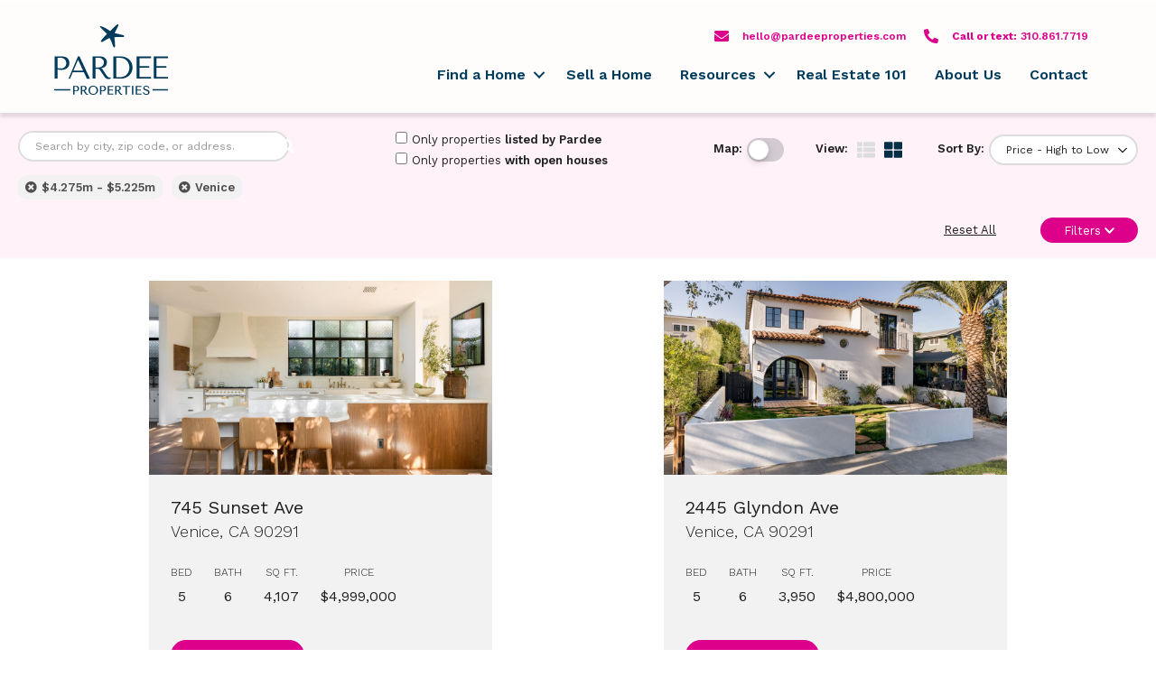

--- FILE ---
content_type: text/html; charset=UTF-8
request_url: https://pardeeproperties.com/properties/search-the-mls/?sr-listings=sr-search&sr_keywords=Venice&sr_minprice=4275000&sr_maxprice=5225000&status=Active
body_size: 21654
content:
<!DOCTYPE html>
<html lang="en-US">
<head>
	<script>document.documentElement.className = document.documentElement.className.replace("no-js","js");</script>

    <!-- HONOR DO NOT TRACK REQUESTS -->
    <script>
        function shouldProhibitCookies() {
            // Check if the `navigator.doNotTrack` property is present and set to a value of "1" or "yes"
            if (navigator.doNotTrack && (navigator.doNotTrack === "1" || navigator.doNotTrack === "yes")) {
                return true;
            }

            // Check if the `navigator.globalPrivacyControl` property is present and set to `true`
            if (navigator.globalPrivacyControl === true) {
                return true;
            }

            // If neither condition is met, return false
            return false;
        }
    </script>

    
	<meta charset="utf-8" />
<script type="text/javascript">
/* <![CDATA[ */
var gform;gform||(document.addEventListener("gform_main_scripts_loaded",function(){gform.scriptsLoaded=!0}),document.addEventListener("gform/theme/scripts_loaded",function(){gform.themeScriptsLoaded=!0}),window.addEventListener("DOMContentLoaded",function(){gform.domLoaded=!0}),gform={domLoaded:!1,scriptsLoaded:!1,themeScriptsLoaded:!1,isFormEditor:()=>"function"==typeof InitializeEditor,callIfLoaded:function(o){return!(!gform.domLoaded||!gform.scriptsLoaded||!gform.themeScriptsLoaded&&!gform.isFormEditor()||(gform.isFormEditor()&&console.warn("The use of gform.initializeOnLoaded() is deprecated in the form editor context and will be removed in Gravity Forms 3.1."),o(),0))},initializeOnLoaded:function(o){gform.callIfLoaded(o)||(document.addEventListener("gform_main_scripts_loaded",()=>{gform.scriptsLoaded=!0,gform.callIfLoaded(o)}),document.addEventListener("gform/theme/scripts_loaded",()=>{gform.themeScriptsLoaded=!0,gform.callIfLoaded(o)}),window.addEventListener("DOMContentLoaded",()=>{gform.domLoaded=!0,gform.callIfLoaded(o)}))},hooks:{action:{},filter:{}},addAction:function(o,r,e,t){gform.addHook("action",o,r,e,t)},addFilter:function(o,r,e,t){gform.addHook("filter",o,r,e,t)},doAction:function(o){gform.doHook("action",o,arguments)},applyFilters:function(o){return gform.doHook("filter",o,arguments)},removeAction:function(o,r){gform.removeHook("action",o,r)},removeFilter:function(o,r,e){gform.removeHook("filter",o,r,e)},addHook:function(o,r,e,t,n){null==gform.hooks[o][r]&&(gform.hooks[o][r]=[]);var d=gform.hooks[o][r];null==n&&(n=r+"_"+d.length),gform.hooks[o][r].push({tag:n,callable:e,priority:t=null==t?10:t})},doHook:function(r,o,e){var t;if(e=Array.prototype.slice.call(e,1),null!=gform.hooks[r][o]&&((o=gform.hooks[r][o]).sort(function(o,r){return o.priority-r.priority}),o.forEach(function(o){"function"!=typeof(t=o.callable)&&(t=window[t]),"action"==r?t.apply(null,e):e[0]=t.apply(null,e)})),"filter"==r)return e[0]},removeHook:function(o,r,t,n){var e;null!=gform.hooks[o][r]&&(e=(e=gform.hooks[o][r]).filter(function(o,r,e){return!!(null!=n&&n!=o.tag||null!=t&&t!=o.priority)}),gform.hooks[o][r]=e)}});
/* ]]> */
</script>

	<meta http-equiv="x-ua-compatible" content="ie=edge">
	<meta name="viewport" content="width=device-width, initial-scale=1.0" />
	<link rel="preconnect" href="https://fonts.gstatic.com">
		
	<link rel="stylesheet" href="https://cdnjs.cloudflare.com/ajax/libs/font-awesome/4.7.0/css/font-awesome.min.css">
	<link rel="preconnect" href="https://fonts.googleapis.com">
	<link rel="preconnect" href="https://fonts.gstatic.com" crossorigin>
	<link href="https://fonts.googleapis.com/css2?family=Work+Sans:wght@200;300;400;500;600;700&display=swap" rel="stylesheet">

	<!-- begin Widget Tracker Code -->
	<script>
		(function(w,i,d,g,e,t){w["WidgetTrackerObject"]=g;(w[g]=w[g]||function() {(w[g].q=w[g].q||[]).push(arguments);}),(w[g].ds=1*new Date());(e="script"), (t=d.createElement(e)),(e=d.getElementsByTagName(e)[0]);t.async=1;t.src=i; e.parentNode.insertBefore(t,e);}) (window,"https://widgetbe.com/agent",document,"widgetTracker"); window.widgetTracker("create", "WT-NKYHFZMZ"); window.widgetTracker("send", "pageview");
	</script>
	<!-- end Widget Tracker Code -->

	<meta name='robots' content='index, follow, max-image-preview:large, max-snippet:-1, max-video-preview:-1' />

	<!-- This site is optimized with the Yoast SEO Premium plugin v26.7 (Yoast SEO v26.8) - https://yoast.com/product/yoast-seo-premium-wordpress/ -->
	<title>Property Search (Venice) - Pardee Properties</title>
	<meta property="og:locale" content="en_US" />
	<meta property="og:type" content="place" />
	<meta property="og:title" content="Property Search (Venice) - Pardee Properties" />
	<meta property="og:site_name" content="Pardee Properties" />
	<meta property="og:image" content="https://pardeeproperties.com/wp-content/uploads/2023/02/social-sharing-image-2-8-23.png" />
	<meta property="og:image:width" content="1200" />
	<meta property="og:image:height" content="630" />
	<meta property="og:image:type" content="image/png" />
	<script type="application/ld+json" class="yoast-schema-graph">{"@context":"https://schema.org","@graph":[{"@type":"WebSite","@id":"https://pardeeproperties.com/#website","url":"https://pardeeproperties.com/","name":"Pardee Properties","description":"Love where you live","publisher":{"@id":"https://pardeeproperties.com/#organization"},"potentialAction":[{"@type":"SearchAction","target":{"@type":"EntryPoint","urlTemplate":"https://pardeeproperties.com/?s={search_term_string}"},"query-input":{"@type":"PropertyValueSpecification","valueRequired":true,"valueName":"search_term_string"}}],"inLanguage":"en-US"},{"@type":"Organization","@id":"https://pardeeproperties.com/#organization","name":"Pardee Properties","url":"https://pardeeproperties.com/","logo":{"@type":"ImageObject","inLanguage":"en-US","@id":"https://pardeeproperties.com/#/schema/logo/image/","url":"https://pardeeproperties.com/wp-content/uploads/2021/05/PardeeLogoNavyLight1600x900.jpg","contentUrl":"https://pardeeproperties.com/wp-content/uploads/2021/05/PardeeLogoNavyLight1600x900.jpg","width":1600,"height":900,"caption":"Pardee Properties"},"image":{"@id":"https://pardeeproperties.com/#/schema/logo/image/"},"sameAs":["https://www.facebook.com/pardeeproperties","https://x.com/pardee_on","https://www.instagram.com/pardeeproperties","https://www.linkedin.com/company/pardee-properties","https://www.youtube.com/c/pardeeproperties","https://www.tiktok.com/@pardeeproperties"]}]}</script>
	<!-- / Yoast SEO Premium plugin. -->


<link rel='dns-prefetch' href='//maps.googleapis.com' />
<link rel='dns-prefetch' href='//s7.addthis.com' />
<link rel="alternate" title="oEmbed (JSON)" type="application/json+oembed" href="https://pardeeproperties.com/wp-json/oembed/1.0/embed?url" />
<link rel="alternate" title="oEmbed (XML)" type="text/xml+oembed" href="https://pardeeproperties.com/wp-json/oembed/1.0/embed?url&#038;format=xml" />
<link rel="preload" href="https://pardeeproperties.com/wp-content/plugins/bb-plugin/fonts/fontawesome/5.15.4/webfonts/fa-solid-900.woff2" as="font" type="font/woff2" crossorigin="anonymous">
<link rel="preload" href="https://pardeeproperties.com/wp-content/plugins/bb-plugin/fonts/fontawesome/5.15.4/webfonts/fa-regular-400.woff2" as="font" type="font/woff2" crossorigin="anonymous">
<link rel="preload" href="https://pardeeproperties.com/wp-content/plugins/bb-plugin/fonts/fontawesome/5.15.4/webfonts/fa-brands-400.woff2" as="font" type="font/woff2" crossorigin="anonymous">
<style id='wp-img-auto-sizes-contain-inline-css' type='text/css'>
img:is([sizes=auto i],[sizes^="auto," i]){contain-intrinsic-size:3000px 1500px}
/*# sourceURL=wp-img-auto-sizes-contain-inline-css */
</style>
<link rel='stylesheet' id='gforms_reset_css-css' href='https://pardeeproperties.com/wp-content/plugins/gravityforms/legacy/css/formreset.min.css?ver=2.9.26' type='text/css' media='all' />
<link rel='stylesheet' id='gforms_formsmain_css-css' href='https://pardeeproperties.com/wp-content/plugins/gravityforms/legacy/css/formsmain.min.css?ver=2.9.26' type='text/css' media='all' />
<link rel='stylesheet' id='gforms_ready_class_css-css' href='https://pardeeproperties.com/wp-content/plugins/gravityforms/legacy/css/readyclass.min.css?ver=2.9.26' type='text/css' media='all' />
<link rel='stylesheet' id='gforms_browsers_css-css' href='https://pardeeproperties.com/wp-content/plugins/gravityforms/legacy/css/browsers.min.css?ver=2.9.26' type='text/css' media='all' />
<style id='wp-block-library-inline-css' type='text/css'>
:root{--wp-block-synced-color:#7a00df;--wp-block-synced-color--rgb:122,0,223;--wp-bound-block-color:var(--wp-block-synced-color);--wp-editor-canvas-background:#ddd;--wp-admin-theme-color:#007cba;--wp-admin-theme-color--rgb:0,124,186;--wp-admin-theme-color-darker-10:#006ba1;--wp-admin-theme-color-darker-10--rgb:0,107,160.5;--wp-admin-theme-color-darker-20:#005a87;--wp-admin-theme-color-darker-20--rgb:0,90,135;--wp-admin-border-width-focus:2px}@media (min-resolution:192dpi){:root{--wp-admin-border-width-focus:1.5px}}.wp-element-button{cursor:pointer}:root .has-very-light-gray-background-color{background-color:#eee}:root .has-very-dark-gray-background-color{background-color:#313131}:root .has-very-light-gray-color{color:#eee}:root .has-very-dark-gray-color{color:#313131}:root .has-vivid-green-cyan-to-vivid-cyan-blue-gradient-background{background:linear-gradient(135deg,#00d084,#0693e3)}:root .has-purple-crush-gradient-background{background:linear-gradient(135deg,#34e2e4,#4721fb 50%,#ab1dfe)}:root .has-hazy-dawn-gradient-background{background:linear-gradient(135deg,#faaca8,#dad0ec)}:root .has-subdued-olive-gradient-background{background:linear-gradient(135deg,#fafae1,#67a671)}:root .has-atomic-cream-gradient-background{background:linear-gradient(135deg,#fdd79a,#004a59)}:root .has-nightshade-gradient-background{background:linear-gradient(135deg,#330968,#31cdcf)}:root .has-midnight-gradient-background{background:linear-gradient(135deg,#020381,#2874fc)}:root{--wp--preset--font-size--normal:16px;--wp--preset--font-size--huge:42px}.has-regular-font-size{font-size:1em}.has-larger-font-size{font-size:2.625em}.has-normal-font-size{font-size:var(--wp--preset--font-size--normal)}.has-huge-font-size{font-size:var(--wp--preset--font-size--huge)}.has-text-align-center{text-align:center}.has-text-align-left{text-align:left}.has-text-align-right{text-align:right}.has-fit-text{white-space:nowrap!important}#end-resizable-editor-section{display:none}.aligncenter{clear:both}.items-justified-left{justify-content:flex-start}.items-justified-center{justify-content:center}.items-justified-right{justify-content:flex-end}.items-justified-space-between{justify-content:space-between}.screen-reader-text{border:0;clip-path:inset(50%);height:1px;margin:-1px;overflow:hidden;padding:0;position:absolute;width:1px;word-wrap:normal!important}.screen-reader-text:focus{background-color:#ddd;clip-path:none;color:#444;display:block;font-size:1em;height:auto;left:5px;line-height:normal;padding:15px 23px 14px;text-decoration:none;top:5px;width:auto;z-index:100000}html :where(.has-border-color){border-style:solid}html :where([style*=border-top-color]){border-top-style:solid}html :where([style*=border-right-color]){border-right-style:solid}html :where([style*=border-bottom-color]){border-bottom-style:solid}html :where([style*=border-left-color]){border-left-style:solid}html :where([style*=border-width]){border-style:solid}html :where([style*=border-top-width]){border-top-style:solid}html :where([style*=border-right-width]){border-right-style:solid}html :where([style*=border-bottom-width]){border-bottom-style:solid}html :where([style*=border-left-width]){border-left-style:solid}html :where(img[class*=wp-image-]){height:auto;max-width:100%}:where(figure){margin:0 0 1em}html :where(.is-position-sticky){--wp-admin--admin-bar--position-offset:var(--wp-admin--admin-bar--height,0px)}@media screen and (max-width:600px){html :where(.is-position-sticky){--wp-admin--admin-bar--position-offset:0px}}

/*# sourceURL=wp-block-library-inline-css */
</style><style id='global-styles-inline-css' type='text/css'>
:root{--wp--preset--aspect-ratio--square: 1;--wp--preset--aspect-ratio--4-3: 4/3;--wp--preset--aspect-ratio--3-4: 3/4;--wp--preset--aspect-ratio--3-2: 3/2;--wp--preset--aspect-ratio--2-3: 2/3;--wp--preset--aspect-ratio--16-9: 16/9;--wp--preset--aspect-ratio--9-16: 9/16;--wp--preset--color--black: #000000;--wp--preset--color--cyan-bluish-gray: #abb8c3;--wp--preset--color--white: #ffffff;--wp--preset--color--pale-pink: #f78da7;--wp--preset--color--vivid-red: #cf2e2e;--wp--preset--color--luminous-vivid-orange: #ff6900;--wp--preset--color--luminous-vivid-amber: #fcb900;--wp--preset--color--light-green-cyan: #7bdcb5;--wp--preset--color--vivid-green-cyan: #00d084;--wp--preset--color--pale-cyan-blue: #8ed1fc;--wp--preset--color--vivid-cyan-blue: #0693e3;--wp--preset--color--vivid-purple: #9b51e0;--wp--preset--gradient--vivid-cyan-blue-to-vivid-purple: linear-gradient(135deg,rgb(6,147,227) 0%,rgb(155,81,224) 100%);--wp--preset--gradient--light-green-cyan-to-vivid-green-cyan: linear-gradient(135deg,rgb(122,220,180) 0%,rgb(0,208,130) 100%);--wp--preset--gradient--luminous-vivid-amber-to-luminous-vivid-orange: linear-gradient(135deg,rgb(252,185,0) 0%,rgb(255,105,0) 100%);--wp--preset--gradient--luminous-vivid-orange-to-vivid-red: linear-gradient(135deg,rgb(255,105,0) 0%,rgb(207,46,46) 100%);--wp--preset--gradient--very-light-gray-to-cyan-bluish-gray: linear-gradient(135deg,rgb(238,238,238) 0%,rgb(169,184,195) 100%);--wp--preset--gradient--cool-to-warm-spectrum: linear-gradient(135deg,rgb(74,234,220) 0%,rgb(151,120,209) 20%,rgb(207,42,186) 40%,rgb(238,44,130) 60%,rgb(251,105,98) 80%,rgb(254,248,76) 100%);--wp--preset--gradient--blush-light-purple: linear-gradient(135deg,rgb(255,206,236) 0%,rgb(152,150,240) 100%);--wp--preset--gradient--blush-bordeaux: linear-gradient(135deg,rgb(254,205,165) 0%,rgb(254,45,45) 50%,rgb(107,0,62) 100%);--wp--preset--gradient--luminous-dusk: linear-gradient(135deg,rgb(255,203,112) 0%,rgb(199,81,192) 50%,rgb(65,88,208) 100%);--wp--preset--gradient--pale-ocean: linear-gradient(135deg,rgb(255,245,203) 0%,rgb(182,227,212) 50%,rgb(51,167,181) 100%);--wp--preset--gradient--electric-grass: linear-gradient(135deg,rgb(202,248,128) 0%,rgb(113,206,126) 100%);--wp--preset--gradient--midnight: linear-gradient(135deg,rgb(2,3,129) 0%,rgb(40,116,252) 100%);--wp--preset--font-size--small: 13px;--wp--preset--font-size--medium: 20px;--wp--preset--font-size--large: 36px;--wp--preset--font-size--x-large: 42px;--wp--preset--spacing--20: 0.44rem;--wp--preset--spacing--30: 0.67rem;--wp--preset--spacing--40: 1rem;--wp--preset--spacing--50: 1.5rem;--wp--preset--spacing--60: 2.25rem;--wp--preset--spacing--70: 3.38rem;--wp--preset--spacing--80: 5.06rem;--wp--preset--shadow--natural: 6px 6px 9px rgba(0, 0, 0, 0.2);--wp--preset--shadow--deep: 12px 12px 50px rgba(0, 0, 0, 0.4);--wp--preset--shadow--sharp: 6px 6px 0px rgba(0, 0, 0, 0.2);--wp--preset--shadow--outlined: 6px 6px 0px -3px rgb(255, 255, 255), 6px 6px rgb(0, 0, 0);--wp--preset--shadow--crisp: 6px 6px 0px rgb(0, 0, 0);}:where(.is-layout-flex){gap: 0.5em;}:where(.is-layout-grid){gap: 0.5em;}body .is-layout-flex{display: flex;}.is-layout-flex{flex-wrap: wrap;align-items: center;}.is-layout-flex > :is(*, div){margin: 0;}body .is-layout-grid{display: grid;}.is-layout-grid > :is(*, div){margin: 0;}:where(.wp-block-columns.is-layout-flex){gap: 2em;}:where(.wp-block-columns.is-layout-grid){gap: 2em;}:where(.wp-block-post-template.is-layout-flex){gap: 1.25em;}:where(.wp-block-post-template.is-layout-grid){gap: 1.25em;}.has-black-color{color: var(--wp--preset--color--black) !important;}.has-cyan-bluish-gray-color{color: var(--wp--preset--color--cyan-bluish-gray) !important;}.has-white-color{color: var(--wp--preset--color--white) !important;}.has-pale-pink-color{color: var(--wp--preset--color--pale-pink) !important;}.has-vivid-red-color{color: var(--wp--preset--color--vivid-red) !important;}.has-luminous-vivid-orange-color{color: var(--wp--preset--color--luminous-vivid-orange) !important;}.has-luminous-vivid-amber-color{color: var(--wp--preset--color--luminous-vivid-amber) !important;}.has-light-green-cyan-color{color: var(--wp--preset--color--light-green-cyan) !important;}.has-vivid-green-cyan-color{color: var(--wp--preset--color--vivid-green-cyan) !important;}.has-pale-cyan-blue-color{color: var(--wp--preset--color--pale-cyan-blue) !important;}.has-vivid-cyan-blue-color{color: var(--wp--preset--color--vivid-cyan-blue) !important;}.has-vivid-purple-color{color: var(--wp--preset--color--vivid-purple) !important;}.has-black-background-color{background-color: var(--wp--preset--color--black) !important;}.has-cyan-bluish-gray-background-color{background-color: var(--wp--preset--color--cyan-bluish-gray) !important;}.has-white-background-color{background-color: var(--wp--preset--color--white) !important;}.has-pale-pink-background-color{background-color: var(--wp--preset--color--pale-pink) !important;}.has-vivid-red-background-color{background-color: var(--wp--preset--color--vivid-red) !important;}.has-luminous-vivid-orange-background-color{background-color: var(--wp--preset--color--luminous-vivid-orange) !important;}.has-luminous-vivid-amber-background-color{background-color: var(--wp--preset--color--luminous-vivid-amber) !important;}.has-light-green-cyan-background-color{background-color: var(--wp--preset--color--light-green-cyan) !important;}.has-vivid-green-cyan-background-color{background-color: var(--wp--preset--color--vivid-green-cyan) !important;}.has-pale-cyan-blue-background-color{background-color: var(--wp--preset--color--pale-cyan-blue) !important;}.has-vivid-cyan-blue-background-color{background-color: var(--wp--preset--color--vivid-cyan-blue) !important;}.has-vivid-purple-background-color{background-color: var(--wp--preset--color--vivid-purple) !important;}.has-black-border-color{border-color: var(--wp--preset--color--black) !important;}.has-cyan-bluish-gray-border-color{border-color: var(--wp--preset--color--cyan-bluish-gray) !important;}.has-white-border-color{border-color: var(--wp--preset--color--white) !important;}.has-pale-pink-border-color{border-color: var(--wp--preset--color--pale-pink) !important;}.has-vivid-red-border-color{border-color: var(--wp--preset--color--vivid-red) !important;}.has-luminous-vivid-orange-border-color{border-color: var(--wp--preset--color--luminous-vivid-orange) !important;}.has-luminous-vivid-amber-border-color{border-color: var(--wp--preset--color--luminous-vivid-amber) !important;}.has-light-green-cyan-border-color{border-color: var(--wp--preset--color--light-green-cyan) !important;}.has-vivid-green-cyan-border-color{border-color: var(--wp--preset--color--vivid-green-cyan) !important;}.has-pale-cyan-blue-border-color{border-color: var(--wp--preset--color--pale-cyan-blue) !important;}.has-vivid-cyan-blue-border-color{border-color: var(--wp--preset--color--vivid-cyan-blue) !important;}.has-vivid-purple-border-color{border-color: var(--wp--preset--color--vivid-purple) !important;}.has-vivid-cyan-blue-to-vivid-purple-gradient-background{background: var(--wp--preset--gradient--vivid-cyan-blue-to-vivid-purple) !important;}.has-light-green-cyan-to-vivid-green-cyan-gradient-background{background: var(--wp--preset--gradient--light-green-cyan-to-vivid-green-cyan) !important;}.has-luminous-vivid-amber-to-luminous-vivid-orange-gradient-background{background: var(--wp--preset--gradient--luminous-vivid-amber-to-luminous-vivid-orange) !important;}.has-luminous-vivid-orange-to-vivid-red-gradient-background{background: var(--wp--preset--gradient--luminous-vivid-orange-to-vivid-red) !important;}.has-very-light-gray-to-cyan-bluish-gray-gradient-background{background: var(--wp--preset--gradient--very-light-gray-to-cyan-bluish-gray) !important;}.has-cool-to-warm-spectrum-gradient-background{background: var(--wp--preset--gradient--cool-to-warm-spectrum) !important;}.has-blush-light-purple-gradient-background{background: var(--wp--preset--gradient--blush-light-purple) !important;}.has-blush-bordeaux-gradient-background{background: var(--wp--preset--gradient--blush-bordeaux) !important;}.has-luminous-dusk-gradient-background{background: var(--wp--preset--gradient--luminous-dusk) !important;}.has-pale-ocean-gradient-background{background: var(--wp--preset--gradient--pale-ocean) !important;}.has-electric-grass-gradient-background{background: var(--wp--preset--gradient--electric-grass) !important;}.has-midnight-gradient-background{background: var(--wp--preset--gradient--midnight) !important;}.has-small-font-size{font-size: var(--wp--preset--font-size--small) !important;}.has-medium-font-size{font-size: var(--wp--preset--font-size--medium) !important;}.has-large-font-size{font-size: var(--wp--preset--font-size--large) !important;}.has-x-large-font-size{font-size: var(--wp--preset--font-size--x-large) !important;}
/*# sourceURL=global-styles-inline-css */
</style>

<style id='classic-theme-styles-inline-css' type='text/css'>
/*! This file is auto-generated */
.wp-block-button__link{color:#fff;background-color:#32373c;border-radius:9999px;box-shadow:none;text-decoration:none;padding:calc(.667em + 2px) calc(1.333em + 2px);font-size:1.125em}.wp-block-file__button{background:#32373c;color:#fff;text-decoration:none}
/*# sourceURL=/wp-includes/css/classic-themes.min.css */
</style>
<link rel='stylesheet' id='dae-download-css' href='https://pardeeproperties.com/wp-content/plugins/download-after-email/css/download.css?ver=1756392003' type='text/css' media='all' />
<link rel='stylesheet' id='dashicons-css' href='https://pardeeproperties.com/wp-includes/css/dashicons.min.css?ver=6.9' type='text/css' media='all' />
<link rel='stylesheet' id='dae-fa-css' href='https://pardeeproperties.com/wp-content/plugins/download-after-email/css/all.css?ver=6.9' type='text/css' media='all' />
<link rel='stylesheet' id='simply-rets-client-css-css' href='https://pardeeproperties.com/wp-content/plugins/simply-rets-hp-custom/assets/css/simply-rets-client.css?ver=6.9' type='text/css' media='all' />
<link rel='stylesheet' id='font-awesome-5-css' href='https://pardeeproperties.com/wp-content/plugins/bb-plugin/fonts/fontawesome/5.15.4/css/all.min.css?ver=2.10.0.5' type='text/css' media='all' />
<link rel='stylesheet' id='fl-builder-layout-bundle-91b028a0afc24fe63031d49695d8c1ec-css' href='https://pardeeproperties.com/wp-content/uploads/bb-plugin/cache/91b028a0afc24fe63031d49695d8c1ec-layout-bundle.css?ver=2.10.0.5-1.5.2.1-20251125200437' type='text/css' media='all' />
<link rel='stylesheet' id='jquery-magnificpopup-css' href='https://pardeeproperties.com/wp-content/plugins/bb-plugin/css/jquery.magnificpopup.css?ver=2.10.0.5' type='text/css' media='all' />
<link rel='stylesheet' id='bootstrap-4-css' href='https://pardeeproperties.com/wp-content/themes/halton-pardee/lib/css/bootstrap.min.css?ver=4.6.2' type='text/css' media='all' />
<link rel='stylesheet' id='pardee-css' href='https://pardeeproperties.com/wp-content/themes/halton-pardee/style.css?ver=1.2.17' type='text/css' media='all' />
<link rel='stylesheet' id='bayshore-css' href='https://pardeeproperties.com/wp-content/plugins/pardee//assets/css/bayshore-webfont.css?ver=6.9' type='text/css' media='all' />
<link rel='stylesheet' id='swiper-css' href='https://pardeeproperties.com/wp-content/plugins/pardee//assets/vendor/swiper/swiper-bundle.min.css?ver=9.2.4' type='text/css' media='all' />
<link rel='stylesheet' id='pp-animate-css' href='https://pardeeproperties.com/wp-content/plugins/bbpowerpack/assets/css/animate.min.css?ver=3.5.1' type='text/css' media='all' />
<script type="text/javascript" src="https://pardeeproperties.com/wp-includes/js/jquery/jquery.min.js?ver=3.7.1" id="jquery-core-js"></script>
<script type="text/javascript" src="https://pardeeproperties.com/wp-includes/js/jquery/jquery-migrate.min.js?ver=3.4.1" id="jquery-migrate-js"></script>
<script type="text/javascript" defer='defer' src="https://pardeeproperties.com/wp-content/plugins/gravityforms/js/jquery.json.min.js?ver=2.9.26" id="gform_json-js"></script>
<script type="text/javascript" id="gform_gravityforms-js-extra">
/* <![CDATA[ */
var gf_global = {"gf_currency_config":{"name":"U.S. Dollar","symbol_left":"$","symbol_right":"","symbol_padding":"","thousand_separator":",","decimal_separator":".","decimals":2,"code":"USD"},"base_url":"https://pardeeproperties.com/wp-content/plugins/gravityforms","number_formats":[],"spinnerUrl":"https://pardeeproperties.com/wp-content/plugins/gravityforms/images/spinner.svg","version_hash":"109406e38dad38be439b872d803df27f","strings":{"newRowAdded":"New row added.","rowRemoved":"Row removed","formSaved":"The form has been saved.  The content contains the link to return and complete the form."}};
var gform_i18n = {"datepicker":{"days":{"monday":"Mo","tuesday":"Tu","wednesday":"We","thursday":"Th","friday":"Fr","saturday":"Sa","sunday":"Su"},"months":{"january":"January","february":"February","march":"March","april":"April","may":"May","june":"June","july":"July","august":"August","september":"September","october":"October","november":"November","december":"December"},"firstDay":1,"iconText":"Select date"}};
var gf_legacy_multi = {"1":"1"};
var gform_gravityforms = {"strings":{"invalid_file_extension":"This type of file is not allowed. Must be one of the following:","delete_file":"Delete this file","in_progress":"in progress","file_exceeds_limit":"File exceeds size limit","illegal_extension":"This type of file is not allowed.","max_reached":"Maximum number of files reached","unknown_error":"There was a problem while saving the file on the server","currently_uploading":"Please wait for the uploading to complete","cancel":"Cancel","cancel_upload":"Cancel this upload","cancelled":"Cancelled","error":"Error","message":"Message"},"vars":{"images_url":"https://pardeeproperties.com/wp-content/plugins/gravityforms/images"}};
//# sourceURL=gform_gravityforms-js-extra
/* ]]> */
</script>
<script type="text/javascript" id="gform_gravityforms-js-before">
/* <![CDATA[ */

//# sourceURL=gform_gravityforms-js-before
/* ]]> */
</script>
<script type="text/javascript" defer='defer' src="https://pardeeproperties.com/wp-content/plugins/gravityforms/js/gravityforms.min.js?ver=2.9.26" id="gform_gravityforms-js"></script>
<script type="text/javascript" defer='defer' src="https://pardeeproperties.com/wp-content/plugins/gravityforms/assets/js/dist/utils.min.js?ver=48a3755090e76a154853db28fc254681" id="gform_gravityforms_utils-js"></script>
<script type="text/javascript" src="https://pardeeproperties.com/wp-content/plugins/pardee-properties-bb-modules/assets/js/swiper.min.js?ver=8.4.6" id="swiper-js-js"></script>
<script type="text/javascript" src="https://pardeeproperties.com/wp-content/themes/halton-pardee/assets/build/js/lazysizes.min.js?ver=1" id="lazysizes-js"></script>
<script src="https://maps.googleapis.com/maps/api/js?key=AIzaSyC4ARSwu-AOLCGSKFi5AaqYhb5isnINxk0&v=beta&libraries=marker&callback=initGoogleMap&ver=1.2.17" defer="defer" type="text/javascript"></script>
<script type="text/javascript" id="pardee-search-js-extra">
/* <![CDATA[ */
var custom_ajax_object = {"ajax_url":"https://pardeeproperties.com/wp-admin/admin-ajax.php","domain":"pardeeproperties.com"};
//# sourceURL=pardee-search-js-extra
/* ]]> */
</script>
<script type="text/javascript" src="https://pardeeproperties.com/wp-content/themes/halton-pardee/lib/js/pardee-search.js?ver=1.2.17" id="pardee-search-js"></script>
<link rel="https://api.w.org/" href="https://pardeeproperties.com/wp-json/" /><link rel="alternate" title="JSON" type="application/json" href="https://pardeeproperties.com/wp-json/wp/v2/pages/12827" /><link rel="EditURI" type="application/rsd+xml" title="RSD" href="https://pardeeproperties.com/xmlrpc.php?rsd" />
<link rel='shortlink' href='https://pardeeproperties.com' />
		<script>
			var bb_powerpack = {
				version: '2.40.10',
				getAjaxUrl: function() { return atob( 'aHR0cHM6Ly9wYXJkZWVwcm9wZXJ0aWVzLmNvbS93cC1hZG1pbi9hZG1pbi1hamF4LnBocA==' ); },
				callback: function() {},
				mapMarkerData: {},
				post_id: '0',
				search_term: '',
				current_page: 'https://pardeeproperties.com/properties/search-the-mls/?sr-listings=sr-search&#038;sr_keywords=Venice&#038;sr_minprice=4275000&#038;sr_maxprice=5225000&#038;status=Active',
				conditionals: {
					is_front_page: false,
					is_home: false,
					is_archive: false,
					current_post_type: '',
					is_tax: false,
										is_author: false,
					current_author: false,
					is_search: false,
									}
			};
		</script>
		<style>.post-thumbnail img[src$='.svg'] { width: 100%; height: auto; }</style>        <script>
            var sr_ajaxUrl = "https://pardeeproperties.com/wp-admin/admin-ajax.php"
        </script>
        <link rel="llms-sitemap" href="https://pardeeproperties.com/llms.txt" />
    <script>
      if (!shouldProhibitCookies()) {
        (function(i,s,o,g,r,a,m){i['GoogleAnalyticsObject']=r;i[r]=i[r]||function(){
        (i[r].q=i[r].q||[]).push(arguments)},i[r].l=1*new Date();a=s.createElement(o),
        m=s.getElementsByTagName(o)[0];a.async=1;a.src=g;m.parentNode.insertBefore(a,m)
        })(window,document,'script','//www.google-analytics.com/analytics.js','ga');

        ga('create', 'UA-9295989-1', 'auto');
        ga('send', 'pageview');
      }
    </script>
    <!-- Google Tag Manager -->
    <script> dataLayer = []; </script>
    <script>
      if (!shouldProhibitCookies()) {
        (function(w,d,s,l,i){w[l]=w[l]||[];w[l].push({'gtm.start':
        new Date().getTime(),event:'gtm.js'});var f=d.getElementsByTagName(s)[0],
        j=d.createElement(s),dl=l!='dataLayer'?'&l='+l:'';j.async=true;j.src=
        'https://www.googletagmanager.com/gtm.js?id='+i+dl;f.parentNode.insertBefore(j,f);
        })(window,document,'script','dataLayer','GTM-MFKX8HN');
      }
    </script>
    <!-- End Google Tag Manager -->
    <!-- Meta Pixel Code -->
    <script>
      if (!shouldProhibitCookies()) {
          !function(f,b,e,v,n,t,s)
          {if(f.fbq)return;n=f.fbq=function(){n.callMethod?
              n.callMethod.apply(n,arguments):n.queue.push(arguments)};
              if(!f._fbq)f._fbq=n;n.push=n;n.loaded=!0;n.version='2.0';
              n.queue=[];t=b.createElement(e);t.async=!0;
              t.src=v;s=b.getElementsByTagName(e)[0];
              s.parentNode.insertBefore(t,s)}(window, document,'script',
              'https://connect.facebook.net/en_US/fbevents.js');
          fbq('init', '1369052894047771');
          fbq('track', 'PageView');
      }
    </script>
    <!-- End Meta Pixel Code -->
  <script>var svg_src="//pardeeproperties.com/wp-content/themes/halton-pardee/assets/svg/src.svg";</script><script src="//pixel.adwerx.com/78878/awp.js" async></script>
<!-- Meta Pixel Code -->
<script type='text/javascript'>
!function(f,b,e,v,n,t,s){if(f.fbq)return;n=f.fbq=function(){n.callMethod?
n.callMethod.apply(n,arguments):n.queue.push(arguments)};if(!f._fbq)f._fbq=n;
n.push=n;n.loaded=!0;n.version='2.0';n.queue=[];t=b.createElement(e);t.async=!0;
t.src=v;s=b.getElementsByTagName(e)[0];s.parentNode.insertBefore(t,s)}(window,
document,'script','https://connect.facebook.net/en_US/fbevents.js');
</script>
<!-- End Meta Pixel Code -->
<script type='text/javascript'>var url = window.location.origin + '?ob=open-bridge';
            fbq('set', 'openbridge', '1369052894047771', url);
fbq('init', '1369052894047771', {}, {
    "agent": "wordpress-6.9-4.1.5"
})</script><script type='text/javascript'>
    fbq('track', 'PageView', []);
  </script><script>
(function($) {
    $(function() {
        if (typeof(FWP) != 'undefined') {
            FWP.loading_handler = function() {}
        }
    });
})(jQuery);
</script>
<link rel="icon" href="https://wp-cdn.milocloud.com/pardee-prop-wp/wp-content/uploads/2016/02/21071539/cropped-favicon-32x32.png" sizes="32x32" />
<link rel="icon" href="https://wp-cdn.milocloud.com/pardee-prop-wp/wp-content/uploads/2016/02/21071539/cropped-favicon-192x192.png" sizes="192x192" />
<link rel="apple-touch-icon" href="https://wp-cdn.milocloud.com/pardee-prop-wp/wp-content/uploads/2016/02/21071539/cropped-favicon-180x180.png" />
<meta name="msapplication-TileImage" content="https://wp-cdn.milocloud.com/pardee-prop-wp/wp-content/uploads/2016/02/21071539/cropped-favicon-270x270.png" />

				<script>
		jQuery(document).ready(function($) {
			if ($('body.single-sr-listings').length) {
				let inputString = $('body').attr('class');
				let match = inputString.match(/postid-(\d+)/);
				let mlsId = match ? match[1] : null;

				$.ajax({
					type: 'POST',
					url: 'https://pardeeproperties.com/wp-json/api/v1/log_pageview',
					data: {
						mls_id: mlsId,
						nonce: '4db6b4ee86'
					},
					success: function(data) {
						
					},
					error: function(response) {
						console.log(response);
					}
				});
			}
		});
		</script>
				
			<meta name="format-detection" content="telephone=no">

    
    
<link rel='stylesheet' id='gform_basic-css' href='https://pardeeproperties.com/wp-content/plugins/gravityforms/assets/css/dist/basic.min.css?ver=2.9.26' type='text/css' media='all' />
<link rel='stylesheet' id='gform_theme_components-css' href='https://pardeeproperties.com/wp-content/plugins/gravityforms/assets/css/dist/theme-components.min.css?ver=2.9.26' type='text/css' media='all' />
<link rel='stylesheet' id='gform_theme-css' href='https://pardeeproperties.com/wp-content/plugins/gravityforms/assets/css/dist/theme.min.css?ver=2.9.26' type='text/css' media='all' />
</head>

<body class="wp-singular page-template-default single single-page postid-12827 wp-theme-halton-pardee fl-builder-2-10-0-5 fl-themer-1-5-2-1-20251125200437 fl-no-js fl-theme-builder-footer fl-theme-builder-footer-footer fl-theme-builder-header fl-theme-builder-header-header-white-background property-grid sr-listings-Search Listings not-logged-in no-sidebar">
	
<div id="main" class="m-scene">
<div class="site-container">

	
	
		<header class="fl-builder-content fl-builder-content-111252 fl-builder-global-templates-locked" data-post-id="111252" data-type="header" data-sticky="1" data-sticky-on="" data-sticky-breakpoint="medium" data-shrink="0" data-overlay="1" data-overlay-bg="transparent" data-shrink-image-height="50px" role="banner" itemscope="itemscope" itemtype="http://schema.org/WPHeader"><div class="fl-row fl-row-full-width fl-row-bg-none fl-node-uy5ahi07rdjc fl-row-default-height fl-row-align-center top-bar-container" data-node="uy5ahi07rdjc">
	<div class="fl-row-content-wrap">
						<div class="fl-row-content fl-row-full-width fl-node-content">
		
<div class="fl-col-group fl-node-d6l0tru5xhv7" data-node="d6l0tru5xhv7">
			<div class="fl-col fl-node-pn2yhdc31o6q fl-col-bg-color" data-node="pn2yhdc31o6q">
	<div class="fl-col-content fl-node-content"></div>
</div>
	</div>
		</div>
	</div>
</div>
<div class="fl-row fl-row-full-width fl-row-bg-color fl-node-tsn9lz6mvqyb fl-row-default-height fl-row-align-center white-header" data-node="tsn9lz6mvqyb">
	<div class="fl-row-content-wrap">
						<div class="fl-row-content fl-row-fixed-width fl-node-content">
		
<div class="fl-col-group fl-node-cdugkw1a7nyj fl-col-group-equal-height fl-col-group-align-center fl-col-group-custom-width" data-node="cdugkw1a7nyj">
			<div class="fl-col fl-node-1hvupdt0js9y fl-col-bg-color fl-col-small fl-col-small-full-width fl-col-small-custom-width" data-node="1hvupdt0js9y">
	<div class="fl-col-content fl-node-content"><div class="fl-module fl-module-ppbbm-logo fl-node-31g6r2njciva" data-node="31g6r2njciva">
	<div class="fl-module-content fl-node-content">
			<p class="ppbbm_logo ppbbm_logo_blue"><a href="/">Pardee Properties</a></p>
	</div>
</div>
</div>
</div>
			<div class="fl-col fl-node-0mra5tf21h6b fl-col-bg-color fl-col-small-custom-width menu-column" data-node="0mra5tf21h6b">
	<div class="fl-col-content fl-node-content"><div class="fl-module fl-module-icon fl-node-jylmeuwg8x1z fl-visible-desktop fl-visible-large fl-visible-medium" data-node="jylmeuwg8x1z">
	<div class="fl-module-content fl-node-content">
		<div class="fl-icon-wrap">
	<span class="fl-icon">
								<a href="mailto:hello+header@pardeeproperties.com" target="_self"  tabindex="-1" aria-hidden="true" aria-labelledby="fl-icon-text-jylmeuwg8x1z">
							<i class="fas fa-envelope" aria-hidden="true"></i>
						</a>
			</span>
			<div id="fl-icon-text-jylmeuwg8x1z" class="fl-icon-text">
						<a href="mailto:hello+header@pardeeproperties.com" target="_self"  class="fl-icon-text-link fl-icon-text-wrap">
						<p>hello@pardeeproperties.com</p>						</a>
					</div>
	</div>
	</div>
</div>
<div class="fl-module fl-module-icon fl-node-xdb5o7ur1tvz fl-visible-desktop fl-visible-large fl-visible-medium" data-node="xdb5o7ur1tvz">
	<div class="fl-module-content fl-node-content">
		<div class="fl-icon-wrap">
	<span class="fl-icon">
								<a href="tel:+13108617719" target="_self"  tabindex="-1" aria-hidden="true" aria-labelledby="fl-icon-text-xdb5o7ur1tvz">
							<i class="fas fa-phone-alt" aria-hidden="true"></i>
				<span class="sr-only">Call or text: 310-861-7719</span>
						</a>
			</span>
			<div id="fl-icon-text-xdb5o7ur1tvz" class="fl-icon-text">
						<a href="tel:+13108617719" target="_self"  class="fl-icon-text-link fl-icon-text-wrap">
						<p><strong>Call or text:</strong> 310.861.7719</p>						</a>
					</div>
	</div>
	</div>
</div>
<div class="fl-module fl-module-menu fl-node-ry4wk1nue7da" data-node="ry4wk1nue7da">
	<div class="fl-module-content fl-node-content">
		<div class="fl-menu fl-menu-responsive-toggle-mobile fl-menu-responsive-flyout-overlay fl-flyout-right">
	<button class="fl-menu-mobile-toggle hamburger fl-content-ui-button" aria-haspopup="menu" aria-label="Menu"><span class="fl-menu-icon svg-container"><svg version="1.1" class="hamburger-menu" xmlns="http://www.w3.org/2000/svg" xmlns:xlink="http://www.w3.org/1999/xlink" viewBox="0 0 512 512">
<rect class="fl-hamburger-menu-top" width="512" height="102"/>
<rect class="fl-hamburger-menu-middle" y="205" width="512" height="102"/>
<rect class="fl-hamburger-menu-bottom" y="410" width="512" height="102"/>
</svg>
</span></button>	<div class="fl-clear"></div>
	<nav role="navigation" aria-label="Menu" itemscope="itemscope" itemtype="https://schema.org/SiteNavigationElement"><ul id="menu-main-menu" class="menu fl-menu-horizontal fl-toggle-arrows"><li id="menu-item-121541" class="menu-item menu-item-type-custom menu-item-object-custom menu-item-has-children fl-has-submenu"><div class="fl-has-submenu-container"><a role="menuitem" href="/properties/search-the-mls/?sr-listings=&#038;sr_keywords=&#038;sr_view=&#038;sr_map=&#038;sr_sort=-listdate&#038;sr_ptype%5B%5D=Residential&#038;sr_ptype%5B%5D=Condominium&#038;sr_ptype%5B%5D=Townhome&#038;sr_ptype%5B%5D=Multi-Family&#038;sr_minprice=50000&#038;sr_maxprice=&#038;sr_minbeds=&#038;sr_minbaths=&#038;sr_offset=0&#038;sr_limit=9">Find a Home</a><span role="button" tabindex="0" role="menuitem" aria-label="Find a Home submenu toggle" aria-haspopup="menu" aria-expanded="false" aria-controls="sub-menu-121541" class="fl-menu-toggle fl-content-ui-button"></span></div><ul id="sub-menu-121541" class="sub-menu" role="menu">	<li id="menu-item-123605" class="menu-item menu-item-type-custom menu-item-object-custom"><a role="menuitem" href="/properties/search-the-mls/?sr-listings=&#038;sr_keywords=&#038;sr_view=&#038;sr_map=&#038;sr_sort=-listdate&#038;sr_ptype%5B%5D=Residential&#038;sr_ptype%5B%5D=Condominium&#038;sr_ptype%5B%5D=Townhome&#038;sr_ptype%5B%5D=Multi-Family&#038;sr_minprice=50000&#038;sr_maxprice=&#038;sr_minbeds=&#038;sr_minbaths=&#038;sr_offset=0&#038;sr_limit=9">Home Search</a></li>	<li id="menu-item-123606" class="jump-to menu-item menu-item-type-custom menu-item-object-custom menu-item-has-children fl-has-submenu"><div class="fl-has-submenu-container"><a role="menuitem" href="#">Jump To</a><span role="button" tabindex="0" role="menuitem" aria-label="Jump To submenu toggle" aria-haspopup="menu" aria-expanded="false" aria-controls="sub-menu-123606" class="fl-menu-toggle fl-content-ui-button"></span></div>	<ul id="sub-menu-123606" class="sub-menu" role="menu">		<li id="menu-item-123607" class="menu-item menu-item-type-custom menu-item-object-custom"><a role="menuitem" href="/properties/search-the-mls/?sr-listings=sr-search&#038;sr_keywords=Venice&#038;sr_view=&#038;sr_map=&#038;sr_sort=-listdate&#038;sr_minprice=&#038;sr_maxprice=&#038;sr_minbeds=&#038;sr_minbaths=&#038;sr_offset=&#038;sr_limit=9">Homes in Venice</a></li>		<li id="menu-item-123608" class="menu-item menu-item-type-custom menu-item-object-custom"><a role="menuitem" href="/properties/search-the-mls/?sr-listings=sr-search&#038;sr_keywords=Santa%20Monica&#038;sr_view=&#038;sr_map=&#038;sr_sort=-listdate&#038;sr_minprice=&#038;sr_maxprice=&#038;sr_minbeds=&#038;sr_minbaths=&#038;sr_offset=0&#038;sr_limit=9">Homes in Santa Monica</a></li>		<li id="menu-item-123609" class="menu-item menu-item-type-custom menu-item-object-custom"><a role="menuitem" href="/properties/search-the-mls/?sr-listings=sr-search&#038;sr_keywords=Mar%20Vista&#038;sr_view=&#038;sr_map=&#038;sr_sort=-listdate&#038;sr_minprice=&#038;sr_maxprice=&#038;sr_minbeds=&#038;sr_minbaths=&#038;sr_offset=0&#038;sr_limit=9">Homes in Mar Vista</a></li>		<li id="menu-item-123610" class="menu-item menu-item-type-custom menu-item-object-custom"><a role="menuitem" href="/properties/search-the-mls/?sr-listings=sr-search&#038;sr_keywords=Marina%20del%20Rey&#038;sr_view=&#038;sr_map=&#038;sr_sort=-listdate&#038;sr_minprice=&#038;sr_maxprice=&#038;sr_minbeds=&#038;sr_minbaths=&#038;sr_offset=0&#038;sr_limit=9">Homes in Marina del Rey</a></li>		<li id="menu-item-123611" class="menu-item menu-item-type-custom menu-item-object-custom"><a role="menuitem" href="/properties/search-the-mls/?sr-listings=sr-search&#038;sr_keywords=Culver%20City&#038;sr_view=&#038;sr_map=&#038;sr_sort=-listdate&#038;sr_minprice=&#038;sr_maxprice=&#038;sr_minbeds=&#038;sr_minbaths=&#038;sr_offset=0&#038;sr_limit=9">Homes in Culver City</a></li>		<li id="menu-item-123612" class="menu-item menu-item-type-custom menu-item-object-custom"><a role="menuitem" href="/properties/search-the-mls/?sr-listings=sr-search&#038;sr_keywords=90045&#038;sr_view=&#038;sr_map=&#038;sr_sort=-listdate&#038;sr_minprice=&#038;sr_maxprice=&#038;sr_minbeds=&#038;sr_minbaths=&#038;sr_offset=0&#038;hide_leases=&#038;sr_limit=9">Homes in Westchester</a></li>		<li id="menu-item-123613" class="menu-item menu-item-type-custom menu-item-object-custom"><a role="menuitem" href="/properties/search-the-mls/?sr-listings=sr-search&#038;sr_keywords=&#038;sr_view=&#038;sr_map=&#038;sr_sort=-listdate&#038;sr_minprice=&#038;sr_maxprice=1000000&#038;sr_minbeds=&#038;sr_minbaths=&#038;sr_offset=0&#038;sr_limit=9">Homes under $1m</a></li>		<li id="menu-item-123614" class="menu-item menu-item-type-custom menu-item-object-custom"><a role="menuitem" href="https://pardeeproperties.com/properties/search-the-mls/?sr-listings=&#038;sr_keywords=&#038;sr_view=&#038;sr_map=&#038;sr_sort=-listdate&#038;sr_ptype%5B%5D=Rental&#038;sr_minprice=&#038;sr_maxprice=&#038;sr_minbeds=&#038;sr_minbaths=&#038;sr_offset=0&#038;hide_leases=&#038;sr_limit=9">Homes for rent</a></li>		<li id="menu-item-126010" class="menu-item menu-item-type-custom menu-item-object-custom"><a role="menuitem" href="https://pardeeproperties.com/properties/search-the-mls/?sr-listings=&#038;sr_keywords=&#038;sr_view=&#038;sr_map=&#038;sr_sort=-listdate&#038;sr_ptype%5B%5D=Multi-Family&#038;sr_ptype%5B%5D=Commercial&#038;sr_minprice=&#038;sr_maxprice=&#038;sr_minbeds=&#038;sr_minbaths=&#038;sr_offset=0&#038;sr_limit=9">Commercial properties</a></li>		<li id="menu-item-138620" class="menu-item menu-item-type-post_type menu-item-object-page"><a role="menuitem" href="https://pardeeproperties.com/international/">Pardee Properties Abroad</a></li></ul></li></ul></li><li id="menu-item-111241" class="menu-item menu-item-type-post_type menu-item-object-page"><a role="menuitem" href="https://pardeeproperties.com/looking-to-sell/">Sell a Home</a></li><li id="menu-item-137989" class="menu-item menu-item-type-custom menu-item-object-custom menu-item-has-children fl-has-submenu"><div class="fl-has-submenu-container"><a role="menuitem" href="#">Resources</a><span role="button" tabindex="0" role="menuitem" aria-label="Resources submenu toggle" aria-haspopup="menu" aria-expanded="false" aria-controls="sub-menu-137989" class="fl-menu-toggle fl-content-ui-button"></span></div><ul id="sub-menu-137989" class="sub-menu" role="menu">	<li id="menu-item-137991" class="menu-item menu-item-type-post_type menu-item-object-page"><a role="menuitem" href="https://pardeeproperties.com/mortgage-calculator/">Mortgage Calculator</a></li>	<li id="menu-item-137992" class="menu-item menu-item-type-post_type menu-item-object-page"><a role="menuitem" href="https://pardeeproperties.com/affordability-calculator/">Affordability Calculator</a></li>	<li id="menu-item-139155" class="menu-item menu-item-type-post_type menu-item-object-page"><a role="menuitem" href="https://pardeeproperties.com/loan-rate-impact-calculator/">Loan Rate Impact Calculator</a></li></ul></li><li id="menu-item-111269" class="menu-item menu-item-type-custom menu-item-object-custom"><a role="menuitem" href="/blog/">Real Estate 101</a></li><li id="menu-item-111321" class="menu-item menu-item-type-post_type menu-item-object-page"><a role="menuitem" href="https://pardeeproperties.com/about-us/">About Us</a></li><li id="menu-item-111243" class="menu-item menu-item-type-post_type menu-item-object-page"><a role="menuitem" href="https://pardeeproperties.com/contact/">Contact</a></li></ul></nav></div>
	</div>
</div>
</div>
</div>
	</div>
		</div>
	</div>
</div>
</header>
	

<section class="site-content">

	
	<div class="primary-content" id="primary">

		
		<article id="post-0" class="post-0 sr-listings type-sr-listings status-publish hentry">

			
				
				
					
            <script>
                var query_params_from_server = 'sr_view=grid&sr_sort=-listprice&sr_minprice=4275000&sr_maxprice=5225000&sr_vendor=claw&sr_limit=9&sr_offset=0&sr_keywords=Venice&sr_q_items[]=Venice&sr_ptype[]=Residential&sr_ptype[]=Condominium&sr_ptype[]=Townhome&sr_ptype[]=Land&sr_ptype[]=Multi-Family&sr_ptype[]=Commercial&sr_ptype[]=Mobilehome&sr_status[]=Active&count=true';
            </script>

			<div class="mls-search  grid-view properties">
				<section class="mls-search-listings">
					<div class="mls-search-listings-container">
						<div id="map-container">
							<div id="map"></div>
							<div class="results-message-container">
															</div>
						</div>
						<div id="form-results-container">
							
		<div class="search-filter__container">

			<div class="search-filter__content">

				<form method="get" class="sr-search search-filter__form search-field" action="https://pardeeproperties.com/properties/search-the-mls/">

					<h1 class="hide-off-screen">Property Search</h1><!-- SEO-FRIENDLY H1 TAG -->

					<div class="" id="sr-search-keywords">
						<div class="sr_keywords-wrap">
							<label for="sr_keywords_clone" class="screen-reader-text">Keywords</label>
							<input class="sr-keywords-clone" id="sr_keywords_clone" name="sr_keywords_clone" type="text" placeholder="Search by city, zip code, or address."/>
							<span class="sr-keywords-icon-button"><i class="fas fa-search"></i></span>
						</div>

						<label for="sr_keywords" class="screen-reader-text">Keywords</label>
						<input id="sr_keywords" name="sr_keywords" class="sr-keywords" type="text" value="Venice"/>
						<span class="sr-pill-container">
							
															
																	<span class="sr-pill sr-price" data-minprice="4275000"  data-maxprice="5225000">
																				<i class="fas fa-times-circle"></i>$4.275m - $5.225m									</span>
								
								
								
																											<span class="sr-pill sr-keyword"><i class="fas fa-times-circle"></i>Venice</span>
																														</span>
					</div>

					<div class="search-filter__presets">
						<ul>
							<li><label><input type="checkbox" name="sr_brokers[]" value="X77543" >Only properties <em>listed by Pardee</em></label></li>
							<li><label><input type="checkbox" name="sr_only_openhouses[]" value="true" >Only properties <em>with open houses</em></label></li>
						</ul>
					</div>

					<div id="search-view-map-sort">

						<div class="search-filter__map">
							<label for="search-filter__map-toggle">Map:</label>
							<input id="search-filter__map-toggle" type="checkbox" aria-hidden="true" focusable="false" />
							<div class=""><span></span>
							</div>
						</div>

						<div class="search-filter__view">
							<label for="search-filter__view-toggle">View:</label>
							<select id="search-filter__view-toggle">
								<option value="grid" selected>Grid View</option>
								<option value="list">List View</option>
							</select>
							<svg data-v-5a2ff2d4="" aria-hidden="true" focusable="false" data-prefix="fas"
								 data-icon="th-list" role="img" xmlns="http://www.w3.org/2000/svg" viewBox="0 0 512 512"
								 tabindex="0"
								 class="search-filter__view-list ">
								<path data-v-5a2ff2d4="" fill="currentColor"
									d="M149.333 216v80c0 13.255-10.745 24-24 24H24c-13.255 0-24-10.745-24-24v-80c0-13.255 10.745-24 24-24h101.333c13.255 0 24 10.745 24 24zM0 376v80c0 13.255 10.745 24 24 24h101.333c13.255 0 24-10.745 24-24v-80c0-13.255-10.745-24-24-24H24c-13.255 0-24 10.745-24 24zM125.333 32H24C10.745 32 0 42.745 0 56v80c0 13.255 10.745 24 24 24h101.333c13.255 0 24-10.745 24-24V56c0-13.255-10.745-24-24-24zm80 448H488c13.255 0 24-10.745 24-24v-80c0-13.255-10.745-24-24-24H205.333c-13.255 0-24 10.745-24 24v80c0 13.255 10.745 24 24 24zm-24-424v80c0 13.255 10.745 24 24 24H488c13.255 0 24-10.745 24-24V56c0-13.255-10.745-24-24-24H205.333c-13.255 0-24 10.745-24 24zm24 264H488c13.255 0 24-10.745 24-24v-80c0-13.255-10.745-24-24-24H205.333c-13.255 0-24 10.745-24 24v80c0 13.255 10.745 24 24 24z"
									class=""></path>
							</svg>
							<svg data-v-5a2ff2d4="" aria-hidden="true" focusable="false" data-prefix="fas"
									 data-icon="th-large" role="img" xmlns="http://www.w3.org/2000/svg" viewBox="0 0 512 512"
									 tabindex="0"
									 class="search-filter__view-grid active">
									<path data-v-5a2ff2d4="" fill="currentColor"
												d="M296 32h192c13.255 0 24 10.745 24 24v160c0 13.255-10.745 24-24 24H296c-13.255 0-24-10.745-24-24V56c0-13.255 10.745-24 24-24zm-80 0H24C10.745 32 0 42.745 0 56v160c0 13.255 10.745 24 24 24h192c13.255 0 24-10.745 24-24V56c0-13.255-10.745-24-24-24zM0 296v160c0 13.255 10.745 24 24 24h192c13.255 0 24-10.745 24-24V296c0-13.255-10.745-24-24-24H24c-13.255 0-24 10.745-24 24zm296 184h192c13.255 0 24-10.745 24-24V296c0-13.255-10.745-24-24-24H296c-13.255 0-24 10.745-24 24v160c0 13.255 10.745 24 24 24z"
												class=""></path>
							</svg>
						</div>

						<div class="search-filter__sort">
							<label for="sr_sort">Sort By:</label>
							<select class="select" id="sr_sort" name="sr_sort">
								<option value="-listprice" selected>
										Price - High to Low
								</option>
								<option value="listprice" >
										Price - Low to High
								</option>
								<option value="-listdate" >
										List Date - New to Old
								</option>
								<option value="listdate" >
										List date - Old to New
								</option>
							</select>
						</div>

					</div>

					<!-- BEGIN EXPANDING FILTERS -->
					<div class="search-filter__filters" style="display: none;">

												<div id="sr-search-ptype">
							<fieldset class="homes-for-sale">
								<legend>Homes for Sale:</legend>
								<ul><li class="chkbox-checked"><label><input type="checkbox" name="sr_ptype[]" value="Residential" checked class="input_class_checkbox">Single Family</label></li><li class="chkbox-checked"><label><input type="checkbox" name="sr_ptype[]" value="Condominium" checked class="input_class_checkbox">Condo</label></li><li class="chkbox-checked"><label><input type="checkbox" name="sr_ptype[]" value="Townhome" checked class="input_class_checkbox">Townhome</label></li><li class="chkbox-checked"><label><input type="checkbox" name="sr_ptype[]" value="Land" checked class="input_class_checkbox">Land</label></li><li class="chkbox-checked"><label><input type="checkbox" name="sr_ptype[]" value="Multi-Family" checked class="input_class_checkbox">Income</label></li><li class="chkbox-checked"><label><input type="checkbox" name="sr_ptype[]" value="Commercial" checked class="input_class_checkbox">Commercial</label></li><li class="chkbox-checked hidden"><label><input type="checkbox" name="sr_ptype[]" value="Farm" checked class="input_class_checkbox">Farm</label></li><li class="chkbox-checked hidden"><label><input type="checkbox" name="sr_ptype[]" value="Mobilehome" checked class="input_class_checkbox">Mobilehome</label></li><li class="chkbox-checked"><label><input type="checkbox" name="sr_ptype[]" value="Farm|Mobilehome" checked class="input_class_checkbox multicheck">Other</label></li></ul>							</fieldset>

							
							<fieldset class="homes-for-rent">
								<legend>Homes for Rent:</legend>
								<ul>
									
									<li class=""><label><input type="checkbox" name="sr_ptype[]" value="Rental"  class="input_class_checkbox">All rentals</label></li>
								</ul>
							</fieldset>
													</div>

						<fieldset id="sr-search-status">
							<legend>Status:</legend>
							<ul><li class="active chkbox-checked"><label><input type="checkbox" name="sr_status[]" value="Active" checked class="input_class_checkbox">Active</label></li><li class="pending "><label><input type="checkbox" name="sr_status[]" value="Pending"  class="input_class_checkbox">In Escrow</label></li><li class="closed "><label><input type="checkbox" name="sr_status[]" value="Closed"  class="input_class_checkbox">Sold</label></li></ul>						</fieldset>

						<div id="sr-search-minmax">
							
							<span class="sublabel">Price:</span>
							<div class="sr-search-minmax-fields">
								<label class="screen-reader-text" for="sr-adv-minprice">Min Price</label>
								<select name="sr_minprice" id="sr-adv-minprice">
									<option selected="" value="">No min</option>																													<option value="1500" style="display: none;"selected>$1.5k</option>																													<option value="2000" style="display: none;"selected>$2k</option>																													<option value="2500" style="display: none;"selected>$2.5k</option>																													<option value="3000" style="display: none;"selected>$3k</option>																													<option value="3500" style="display: none;"selected>$3.5k</option>																													<option value="4000" style="display: none;"selected>$4k</option>																													<option value="4500" style="display: none;"selected>$4.5k</option>																													<option value="5000" style="display: none;"selected>$5k</option>																													<option value="5500" style="display: none;"selected>$5.5k</option>																													<option value="6000" style="display: none;"selected>$6k</option>																													<option value="6500" style="display: none;"selected>$6.5k</option>																													<option value="7000" style="display: none;"selected>$7k</option>																													<option value="7500" style="display: none;"selected>$7.5k</option>																													<option value="8000" style="display: none;"selected>$8k</option>																													<option value="8500" style="display: none;"selected>$8.5k</option>																													<option value="9000" style="display: none;"selected>$9k</option>																													<option value="9500" style="display: none;"selected>$9.5k</option>																													<option value="10000" style="display: none;"selected>$10k</option>																													<option value="10500" style="display: none;"selected>$10.5k</option>																													<option value="11000" style="display: none;"selected>$11k</option>																													<option value="11500" style="display: none;"selected>$11.5k</option>																													<option value="12000" style="display: none;"selected>$12k</option>																													<option value="12500" style="display: none;"selected>$12.5k</option>																													<option value="13000" style="display: none;"selected>$13k</option>																													<option value="13500" style="display: none;"selected>$13.5k</option>																													<option value="14000" style="display: none;"selected>$14k</option>																													<option value="14500" style="display: none;"selected>$14.5k</option>																													<option value="15000" style="display: none;"selected>$15k</option>																													<option value="50000" selected>$50k</option>																													<option value="75000" selected>$75k</option>																													<option value="100000" selected>$100k</option>																													<option value="125000" selected>$125k</option>																													<option value="150000" selected>$150k</option>																													<option value="175000" selected>$175k</option>																													<option value="200000" selected>$200k</option>																													<option value="225000" selected>$225k</option>																													<option value="250000" selected>$250k</option>																													<option value="275000" selected>$275k</option>																													<option value="300000" selected>$300k</option>																													<option value="325000" selected>$325k</option>																													<option value="350000" selected>$350k</option>																													<option value="375000" selected>$375k</option>																													<option value="400000" selected>$400k</option>																													<option value="425000" selected>$425k</option>																													<option value="450000" selected>$450k</option>																													<option value="475000" selected>$475k</option>																													<option value="500000" selected>$500k</option>																													<option value="550000" selected>$550k</option>																													<option value="600000" selected>$600k</option>																													<option value="650000" selected>$650k</option>																													<option value="700000" selected>$700k</option>																													<option value="750000" selected>$750k</option>																													<option value="800000" selected>$800k</option>																													<option value="850000" selected>$850k</option>																													<option value="900000" selected>$900k</option>																													<option value="950000" selected>$950k</option>																													<option value="1000000" selected>$1M</option>																													<option value="1250000" selected>$1.25M</option>																													<option value="1500000" selected>$1.5M</option>																													<option value="1750000" selected>$1.75M</option>																													<option value="2000000" selected>$2M</option>																													<option value="2250000" selected>$2.25M</option>																													<option value="2500000" selected>$2.5M</option>																													<option value="2750000" selected>$2.75M</option>																													<option value="3000000" selected>$3M</option>																													<option value="3250000" selected>$3.25M</option>																													<option value="3500000" selected>$3.5M</option>																													<option value="4000000" selected>$4M</option>																													<option value="4250000" selected>$4.25M</option>																													<option value="4500000" >$4.5M</option>																													<option value="4750000" >$4.75M</option>																													<option value="5000000" >$5M</option>																													<option value="6000000" >$6M</option>																													<option value="7000000" >$7M</option>																													<option value="8000000" >$8M</option>																													<option value="9000000" >$9M</option>																													<option value="10000000" >$10M</option>																	</select>
								<span>to</span>
								<label class="screen-reader-text" for="sr-adv-maxprice">Max Price</label>
								<select name="sr_maxprice" id="sr-adv-maxprice">
									<option selected="" value="">No max</option>																												
										<option value="1500" style="display: none;">$1.5k</option>																													
										<option value="2000" style="display: none;">$2k</option>																													
										<option value="2500" style="display: none;">$2.5k</option>																													
										<option value="3000" style="display: none;">$3k</option>																													
										<option value="3500" style="display: none;">$3.5k</option>																													
										<option value="4000" style="display: none;">$4k</option>																													
										<option value="4500" style="display: none;">$4.5k</option>																													
										<option value="5000" style="display: none;">$5k</option>																													
										<option value="5500" style="display: none;">$5.5k</option>																													
										<option value="6000" style="display: none;">$6k</option>																													
										<option value="6500" style="display: none;">$6.5k</option>																													
										<option value="7000" style="display: none;">$7k</option>																													
										<option value="7500" style="display: none;">$7.5k</option>																													
										<option value="8000" style="display: none;">$8k</option>																													
										<option value="8500" style="display: none;">$8.5k</option>																													
										<option value="9000" style="display: none;">$9k</option>																													
										<option value="9500" style="display: none;">$9.5k</option>																													
										<option value="10000" style="display: none;">$10k</option>																													
										<option value="10500" style="display: none;">$10.5k</option>																													
										<option value="11000" style="display: none;">$11k</option>																													
										<option value="11500" style="display: none;">$11.5k</option>																													
										<option value="12000" style="display: none;">$12k</option>																													
										<option value="12500" style="display: none;">$12.5k</option>																													
										<option value="13000" style="display: none;">$13k</option>																													
										<option value="13500" style="display: none;">$13.5k</option>																													
										<option value="14000" style="display: none;">$14k</option>																													
										<option value="14500" style="display: none;">$14.5k</option>																													
										<option value="15000" style="display: none;">$15k</option>																													
										<option value="50000" >$50k</option>																													
										<option value="75000" >$75k</option>																													
										<option value="100000" >$100k</option>																													
										<option value="125000" >$125k</option>																													
										<option value="150000" >$150k</option>																													
										<option value="175000" >$175k</option>																													
										<option value="200000" >$200k</option>																													
										<option value="225000" >$225k</option>																													
										<option value="250000" >$250k</option>																													
										<option value="275000" >$275k</option>																													
										<option value="300000" >$300k</option>																													
										<option value="325000" >$325k</option>																													
										<option value="350000" >$350k</option>																													
										<option value="375000" >$375k</option>																													
										<option value="400000" >$400k</option>																													
										<option value="425000" >$425k</option>																													
										<option value="450000" >$450k</option>																													
										<option value="475000" >$475k</option>																													
										<option value="500000" >$500k</option>																													
										<option value="550000" >$550k</option>																													
										<option value="600000" >$600k</option>																													
										<option value="650000" >$650k</option>																													
										<option value="700000" >$700k</option>																													
										<option value="750000" >$750k</option>																													
										<option value="800000" >$800k</option>																													
										<option value="850000" >$850k</option>																													
										<option value="900000" >$900k</option>																													
										<option value="950000" >$950k</option>																													
										<option value="1000000" >$1M</option>																													
										<option value="1250000" >$1.25M</option>																													
										<option value="1500000" >$1.5M</option>																													
										<option value="1750000" >$1.75M</option>																													
										<option value="2000000" >$2M</option>																													
										<option value="2250000" >$2.25M</option>																													
										<option value="2500000" >$2.5M</option>																													
										<option value="2750000" >$2.75M</option>																													
										<option value="3000000" >$3M</option>																													
										<option value="3250000" >$3.25M</option>																													
										<option value="3500000" >$3.5M</option>																													
										<option value="4000000" >$4M</option>																													
										<option value="4250000" >$4.25M</option>																													
										<option value="4500000" >$4.5M</option>																													
										<option value="4750000" >$4.75M</option>																													
										<option value="5000000" >$5M</option>																													
										<option value="6000000" selected>$6M</option>																													
										<option value="7000000" >$7M</option>																													
										<option value="8000000" >$8M</option>																													
										<option value="9000000" >$9M</option>																													
										<option value="10000000" >$10M</option>																											</select>
							</div>
						</div>

						<div id="sr-search-minbeds">
							<label for="sr-adv-minbeds" class="sublabel">Beds:</label>
							<div id="beds" class="field-plus-minus" data-key="sr_minbeds"
									 data-value="">
								<a class="minus" href="#"><div class="screen-reader-text">-</div><i class="fa fa-minus"></i></a>
								<span>No min</span>
								<a class="plus" href="#"><div class="screen-reader-text">+</div><i class="fa fa-plus"></i></a>
							</div>
							<select name="sr_minbeds" id="sr-adv-minbeds">
								<option value="" selected>No min
								</option>
																	<option value="1" >1											+
									</option>
																	<option value="2" >2											+
									</option>
																	<option value="3" >3											+
									</option>
																	<option value="4" >4											+
									</option>
																	<option value="5" >5											+
									</option>
																	<option value="6" >6											+
									</option>
																	<option value="7" >7											+
									</option>
																	<option value="8" >8											+
									</option>
															</select>
						</div>

						<div id="sr-search-minbaths">
							<label for="sr-adv-minbaths" class="sublabel">Baths:</label>
							<div id="baths" class="field-plus-minus" data-key="sr_minbaths"
								 data-value="">
								<a class="minus" href="#"><div class="screen-reader-text">-</div><i class="fa fa-minus"></i></a>
								<span>No min</span>
								<a class="plus" href="#"><div class="screen-reader-text">+</div><i class="fa fa-plus"></i></a>
							</div>
							<select name="sr_minbaths" id="sr-adv-minbaths">
								<option value="" selected>No min</option>
																	<option value="1" >1										+
									</option>
																	<option value="2" >2										+
									</option>
																	<option value="3" >3										+
									</option>
																	<option value="4" >4										+
									</option>
																	<option value="5" >5										+
									</option>
																	<option value="6" >6										+
									</option>
																	<option value="7" >7										+
									</option>
																	<option value="8" >8										+
									</option>
															</select>
						</div>

					</div>
					<!-- END EXPANDING FILTERS -->

					<div class="search-filter__form-footer">

						<div class="search-filter__submit-buttons">
							<a class="search-filter__reset" href="/properties/search-the-mls/">Reset All</a>
							<input class="hide-off-screen" type="submit" value="Submit">
						</div>

						<div class="search-filter__show-hide">
							<div class="search-filter__show">
								<a id="search-filter__show-filters" class="button" href="#">
									<span>Filters</span>
									<svg data-v-5a2ff2d4="" aria-hidden="true" focusable="false" data-prefix="fas"
										 data-icon="chevron-down" role="img" xmlns="http://www.w3.org/2000/svg"
										 viewBox="0 0 448 512" class="svg-inline--fa fa-chevron-down fa-w-14">
										<path data-v-5a2ff2d4="" fill="currentColor"
											d="M207.029 381.476L12.686 187.132c-9.373-9.373-9.373-24.569 0-33.941l22.667-22.667c9.357-9.357 24.522-9.375 33.901-.04L224 284.505l154.745-154.021c9.379-9.335 24.544-9.317 33.901.04l22.667 22.667c9.373 9.373 9.373 24.569 0 33.941L240.971 381.476c-9.373 9.372-24.569 9.372-33.942 0z"
											class=""></path>
									</svg>
								</a>
							</div>
							<div class="search-filter__hide" style="display: none;">
								<a id="search-filter__hide-filters" class="button" href="#">
									<span>Done</span>
									<svg data-v-5a2ff2d4="" aria-hidden="true" focusable="false" data-prefix="fas"
											 data-icon="chevron-up" role="img" xmlns="http://www.w3.org/2000/svg"
											 viewBox="0 0 448 512" class="svg-inline--fa fa-chevron-up fa-w-14">
										<path data-v-5a2ff2d4="" fill="currentColor"
											d="M240.971 130.524l194.343 194.343c9.373 9.373 9.373 24.569 0 33.941l-22.667 22.667c-9.357 9.357-24.522 9.375-33.901.04L224 227.495 69.255 381.516c-9.379 9.335-24.544 9.317-33.901-.04l-22.667-22.667c-9.373-9.373-9.373-24.569 0-33.941L207.03 130.525c9.372-9.373 24.568-9.373 33.941-.001z"
											class=""></path>
									</svg>
								</a>
							</div>
						</div>

					</div>
				</form>
			</div>
		</div>

									<div class="results-message-container">
															</div>
							<div class="listings-container">
								<div id="mls-235094236" class="listing-card" data-lng="-118.46704" data-lat="33.99973" data-price="4999000" data-type="House" data-id="235094236"><script type="application/ld+json">[{"@context":"http://schema.org","@type":"SingleFamilyResidence","address":{"@type":"PostalAddress","streetAddress":"745 Sunset Ave","addressLocality":"Venice","addressRegion":"CA","postalCode":"90291"}},{"@context":"http://schema.org","@type":"Product","name":"745 Sunset Ave, Venice, CA 90291","image":"https://mediaservice.themls.com/large/25612581/25612581_4e8b948c-a8ba-4ee6-8dd0-a6a128544cd7.jpg", "offers":{"@type":"Offer","price":"4999000","priceCurrency":"USD"},"url":"https://pardeeproperties.com/listings/Venice/CA/90291/745+Sunset+Ave%2C+Venice%2C+CA+90291/235094236/?sr_vendor=claw"}]</script><div class="listing-card__image"><div class="listing-card__badges"></div><a href="https://pardeeproperties.com/listings/Venice/CA/90291/745+Sunset+Ave%2C+Venice%2C+CA+90291/235094236/?sr_vendor=claw" class="primary-link"><img decoding="async" src="https://mediaservice.themls.com/large/25612581/25612581_4e8b948c-a8ba-4ee6-8dd0-a6a128544cd7.jpg" alt="Property Photo from MLS" /><h2>745 Sunset Ave, <span style="white-space: nowrap;">Venice, CA 90291</span></h2></a></div><div class="listing-card__content"><div class="listing-card__top"><h2>745 Sunset Ave</h2><h3>Venice, CA 90291</h3><div class="listing-card__info"><div class="listing-card__info-item"><h4>Bed</h4><p>5</p></div><div class="listing-card__info-item"><h4>Bath</h4><p>6</p></div><div class="listing-card__info-item"><h4>Sq Ft.</h4><p>4,107</p></div><div class="listing-card__info-item"><h4>Price</h4><p>$4,999,000</p></div></div></div><div class="listing-card__bottom"><a class="btn btn-small btn-pink" href="https://pardeeproperties.com/listings/Venice/CA/90291/745+Sunset+Ave%2C+Venice%2C+CA+90291/235094236/?sr_vendor=claw">View Listing</a><a class="plain-link" href="/properties/search-the-mls/?sr-listings=sr-search&sr_keywords=Venice">Explore more in Venice</a></div></div></div><div id="mls-237178058" class="listing-card" data-lng="-118.448569" data-lat="33.994521" data-price="4800000" data-type="House" data-id="237178058"><script type="application/ld+json">[{"@context":"http://schema.org","@type":"SingleFamilyResidence","address":{"@type":"PostalAddress","streetAddress":"2445 Glyndon Ave","addressLocality":"Venice","addressRegion":"CA","postalCode":"90291"}},{"@context":"http://schema.org","@type":"Product","name":"2445 Glyndon Ave, Venice, CA 90291","image":"https://mediaservice.themls.com/large/26636347/26636347_992edbb1-8fa6-42fb-a530-f3227b096aec.jpg", "offers":{"@type":"Offer","price":"4800000","priceCurrency":"USD"},"url":"https://pardeeproperties.com/listings/Venice/CA/90291/2445+Glyndon+Ave%2C+Venice%2C+CA+90291/237178058/?sr_vendor=claw"}]</script><div class="listing-card__image"><div class="listing-card__badges"></div><a href="https://pardeeproperties.com/listings/Venice/CA/90291/2445+Glyndon+Ave%2C+Venice%2C+CA+90291/237178058/?sr_vendor=claw" class="primary-link"><img decoding="async" src="https://mediaservice.themls.com/large/26636347/26636347_992edbb1-8fa6-42fb-a530-f3227b096aec.jpg" alt="Property Photo from MLS" /><h2>2445 Glyndon Ave, <span style="white-space: nowrap;">Venice, CA 90291</span></h2></a></div><div class="listing-card__content"><div class="listing-card__top"><h2>2445 Glyndon Ave</h2><h3>Venice, CA 90291</h3><div class="listing-card__info"><div class="listing-card__info-item"><h4>Bed</h4><p>5</p></div><div class="listing-card__info-item"><h4>Bath</h4><p>6</p></div><div class="listing-card__info-item"><h4>Sq Ft.</h4><p>3,950</p></div><div class="listing-card__info-item"><h4>Price</h4><p>$4,800,000</p></div></div></div><div class="listing-card__bottom"><a class="btn btn-small btn-pink" href="https://pardeeproperties.com/listings/Venice/CA/90291/2445+Glyndon+Ave%2C+Venice%2C+CA+90291/237178058/?sr_vendor=claw">View Listing</a><a class="plain-link" href="/properties/search-the-mls/?sr-listings=sr-search&sr_keywords=Venice">Explore more in Venice</a></div></div></div><div id="mls-237135434" class="listing-card" data-lng="-118.46142" data-lat="33.993115" data-price="4799000" data-type="House" data-id="237135434"><script type="application/ld+json">[{"@context":"http://schema.org","@type":"SingleFamilyResidence","address":{"@type":"PostalAddress","streetAddress":"752 Palms Blvd","addressLocality":"Venice","addressRegion":"CA","postalCode":"90291"}},{"@context":"http://schema.org","@type":"Product","name":"752 Palms Blvd, Venice, CA 90291","image":"https://mediaservice.themls.com/large/26633769/26633769_5895aba1-942e-4432-b12b-506f7245e95d.jpg", "offers":{"@type":"Offer","price":"4799000","priceCurrency":"USD"},"url":"https://pardeeproperties.com/listings/Venice/CA/90291/752+Palms+Blvd%2C+Venice%2C+CA+90291/237135434/?sr_vendor=claw"}]</script><div class="listing-card__image"><div class="listing-card__badges"></div><a href="https://pardeeproperties.com/listings/Venice/CA/90291/752+Palms+Blvd%2C+Venice%2C+CA+90291/237135434/?sr_vendor=claw" class="primary-link"><img decoding="async" src="https://mediaservice.themls.com/large/26633769/26633769_5895aba1-942e-4432-b12b-506f7245e95d.jpg" alt="Property Photo from MLS" /><h2>752 Palms Blvd, <span style="white-space: nowrap;">Venice, CA 90291</span></h2></a></div><div class="listing-card__content"><div class="listing-card__top"><h2>752 Palms Blvd</h2><h3>Venice, CA 90291</h3><div class="listing-card__info"><div class="listing-card__info-item"><h4>Bed</h4><p>4</p></div><div class="listing-card__info-item"><h4>Bath</h4><p>5</p></div><div class="listing-card__info-item"><h4>Sq Ft.</h4><p>3,419</p></div><div class="listing-card__info-item"><h4>Price</h4><p>$4,799,000</p></div></div></div><div class="listing-card__bottom"><a class="btn btn-small btn-pink" href="https://pardeeproperties.com/listings/Venice/CA/90291/752+Palms+Blvd%2C+Venice%2C+CA+90291/237135434/?sr_vendor=claw">View Listing</a><a class="plain-link" href="/properties/search-the-mls/?sr-listings=sr-search&sr_keywords=Venice">Explore more in Venice</a></div></div></div><div id="mls-231203006" class="listing-card" data-lng="-118.45031" data-lat="34.000975" data-price="4748000" data-type="House" data-id="231203006"><script type="application/ld+json">[{"@context":"http://schema.org","@type":"SingleFamilyResidence","address":{"@type":"PostalAddress","streetAddress":"2040 Glencoe Ave","addressLocality":"Venice","addressRegion":"CA","postalCode":"90291"}},{"@context":"http://schema.org","@type":"Product","name":"2040 Glencoe Ave, Venice, CA 90291","image":"https://mediaservice.themls.com/large/25576683/25576683_3039a6cf-e46d-4f2e-83fc-fe94c5a4353c.jpg", "offers":{"@type":"Offer","price":"4748000","priceCurrency":"USD"},"url":"https://pardeeproperties.com/listings/Venice/CA/90291/2040+Glencoe+Ave%2C+Venice%2C+CA+90291/231203006/?sr_vendor=claw"}]</script><div class="listing-card__image"><div class="listing-card__badges"></div><a href="https://pardeeproperties.com/listings/Venice/CA/90291/2040+Glencoe+Ave%2C+Venice%2C+CA+90291/231203006/?sr_vendor=claw" class="primary-link"><img decoding="async" src="https://mediaservice.themls.com/large/25576683/25576683_3039a6cf-e46d-4f2e-83fc-fe94c5a4353c.jpg" alt="Property Photo from MLS" /><h2>2040 Glencoe Ave, <span style="white-space: nowrap;">Venice, CA 90291</span></h2></a></div><div class="listing-card__content"><div class="listing-card__top"><h2>2040 Glencoe Ave</h2><h3>Venice, CA 90291</h3><div class="listing-card__info"><div class="listing-card__info-item"><h4>Bed</h4><p>4</p></div><div class="listing-card__info-item"><h4>Bath</h4><p>5</p></div><div class="listing-card__info-item"><h4>Sq Ft.</h4><p>3,800</p></div><div class="listing-card__info-item"><h4>Price</h4><p>$4,748,000</p></div></div></div><div class="listing-card__bottom"><a class="btn btn-small btn-pink" href="https://pardeeproperties.com/listings/Venice/CA/90291/2040+Glencoe+Ave%2C+Venice%2C+CA+90291/231203006/?sr_vendor=claw">View Listing</a><a class="plain-link" href="/properties/search-the-mls/?sr-listings=sr-search&sr_keywords=Venice">Explore more in Venice</a></div></div></div><div id="mls-235020595" class="listing-card" data-lng="-118.467934" data-lat="33.994523" data-price="4700000" data-type="House" data-id="235020595"><script type="application/ld+json">[{"@context":"http://schema.org","@type":"SingleFamilyResidence","address":{"@type":"PostalAddress","streetAddress":"602 Broadway ST","addressLocality":"Venice","addressRegion":"CA","postalCode":"90291"}},{"@context":"http://schema.org","@type":"Product","name":"602 Broadway ST, Venice, CA 90291","image":"https://media.crmls.org/medias/f975fa61-2ab4-4a20-864b-1e9615ae92b3.jpg", "offers":{"@type":"Offer","price":"4700000","priceCurrency":"USD"},"url":"https://pardeeproperties.com/listings/Venice/CA/90291/602+Broadway+ST%2C+Venice%2C+CA+90291/235020595/?sr_vendor=claw"}]</script><div class="listing-card__image"><div class="listing-card__badges"></div><a href="https://pardeeproperties.com/listings/Venice/CA/90291/602+Broadway+ST%2C+Venice%2C+CA+90291/235020595/?sr_vendor=claw" class="primary-link"><img decoding="async" src="https://media.crmls.org/medias/f975fa61-2ab4-4a20-864b-1e9615ae92b3.jpg" alt="Property Photo from MLS" /><h2>602 Broadway St, <span style="white-space: nowrap;">Venice, CA 90291</span></h2></a></div><div class="listing-card__content"><div class="listing-card__top"><h2>602 Broadway St</h2><h3>Venice, CA 90291</h3><div class="listing-card__info"><div class="listing-card__info-item"><h4>Bed</h4><p>1</p></div><div class="listing-card__info-item"><h4>Bath</h4><p>3</p></div><div class="listing-card__info-item"><h4>Sq Ft.</h4><p>4,200</p></div><div class="listing-card__info-item"><h4>Price</h4><p>$4,700,000</p></div></div></div><div class="listing-card__bottom"><a class="btn btn-small btn-pink" href="https://pardeeproperties.com/listings/Venice/CA/90291/602+Broadway+ST%2C+Venice%2C+CA+90291/235020595/?sr_vendor=claw">View Listing</a><a class="plain-link" href="/properties/search-the-mls/?sr-listings=sr-search&sr_keywords=Venice">Explore more in Venice</a></div></div></div><div id="mls-237069280" class="listing-card" data-lng="-118.460073" data-lat="33.986464" data-price="4596000" data-type="House" data-id="237069280"><script type="application/ld+json">[{"@context":"http://schema.org","@type":"SingleFamilyResidence","address":{"@type":"PostalAddress","streetAddress":"637 Olive Ave","addressLocality":"Venice","addressRegion":"CA","postalCode":"90291"}},{"@context":"http://schema.org","@type":"Product","name":"637 Olive Ave, Venice, CA 90291","image":"https://mediaservice.themls.com/large/26634407/26634407_dd6575b6-ae10-4dce-80d4-17db28ecc44d.jpg", "offers":{"@type":"Offer","price":"4596000","priceCurrency":"USD"},"url":"https://pardeeproperties.com/listings/Venice/CA/90291/637+Olive+Ave%2C+Venice%2C+CA+90291/237069280/?sr_vendor=claw"}]</script><div class="listing-card__image"><div class="listing-card__badges"></div><a href="https://pardeeproperties.com/listings/Venice/CA/90291/637+Olive+Ave%2C+Venice%2C+CA+90291/237069280/?sr_vendor=claw" class="primary-link"><img decoding="async" src="https://mediaservice.themls.com/large/26634407/26634407_dd6575b6-ae10-4dce-80d4-17db28ecc44d.jpg" alt="Property Photo from MLS" /><h2>637 Olive Ave, <span style="white-space: nowrap;">Venice, CA 90291</span></h2></a></div><div class="listing-card__content"><div class="listing-card__top"><h2>637 Olive Ave</h2><h3>Venice, CA 90291</h3><div class="listing-card__info"><div class="listing-card__info-item"><h4>Bed</h4><p>3</p></div><div class="listing-card__info-item"><h4>Bath</h4><p>3</p></div><div class="listing-card__info-item"><h4>Sq Ft.</h4><p>3,061</p></div><div class="listing-card__info-item"><h4>Price</h4><p>$4,596,000</p></div></div></div><div class="listing-card__bottom"><a class="btn btn-small btn-pink" href="https://pardeeproperties.com/listings/Venice/CA/90291/637+Olive+Ave%2C+Venice%2C+CA+90291/237069280/?sr_vendor=claw">View Listing</a><a class="plain-link" href="/properties/search-the-mls/?sr-listings=sr-search&sr_keywords=Venice">Explore more in Venice</a></div></div></div><div id="mls-237261179" class="listing-card" data-lng="-118.458512" data-lat="33.987121" data-price="4500000" data-type="House" data-id="237261179"><script type="application/ld+json">[{"@context":"http://schema.org","@type":"SingleFamilyResidence","address":{"@type":"PostalAddress","streetAddress":"2324 Boone Ave","addressLocality":"Venice","addressRegion":"CA","postalCode":"90291"}},{"@context":"http://schema.org","@type":"Product","name":"2324 Boone Ave, Venice, CA 90291","image":"https://mediaservice.themls.com/large/26635779/26635779_03089991-a597-4e3b-abd1-a232199704c0.jpg", "offers":{"@type":"Offer","price":"4500000","priceCurrency":"USD"},"url":"https://pardeeproperties.com/listings/Venice/CA/90291/2324+Boone+Ave%2C+Venice%2C+CA+90291/237261179/?sr_vendor=claw"}]</script><div class="listing-card__image"><div class="listing-card__badges"></div><a href="https://pardeeproperties.com/listings/Venice/CA/90291/2324+Boone+Ave%2C+Venice%2C+CA+90291/237261179/?sr_vendor=claw" class="primary-link"><img decoding="async" src="https://mediaservice.themls.com/large/26635779/26635779_03089991-a597-4e3b-abd1-a232199704c0.jpg" alt="Property Photo from MLS" /><h2>2324 Boone Ave, <span style="white-space: nowrap;">Venice, CA 90291</span></h2></a></div><div class="listing-card__content"><div class="listing-card__top"><h2>2324 Boone Ave</h2><h3>Venice, CA 90291</h3><div class="listing-card__info"><div class="listing-card__info-item"><h4>Bed</h4><p>4</p></div><div class="listing-card__info-item"><h4>Bath</h4><p>4</p></div><div class="listing-card__info-item"><h4>Sq Ft.</h4><p>3,911</p></div><div class="listing-card__info-item"><h4>Price</h4><p>$4,500,000</p></div></div></div><div class="listing-card__bottom"><a class="btn btn-small btn-pink" href="https://pardeeproperties.com/listings/Venice/CA/90291/2324+Boone+Ave%2C+Venice%2C+CA+90291/237261179/?sr_vendor=claw">View Listing</a><a class="plain-link" href="/properties/search-the-mls/?sr-listings=sr-search&sr_keywords=Venice">Explore more in Venice</a></div></div></div><div id="mls-236050195" class="listing-card" data-lng="-118.444651" data-lat="33.993601" data-price="4500000" data-type="House" data-id="236050195"><script type="application/ld+json">[{"@context":"http://schema.org","@type":"SingleFamilyResidence","address":{"@type":"PostalAddress","streetAddress":"3932 Glencoe Ave","addressLocality":"Venice","addressRegion":"CA","postalCode":"90291"}},{"@context":"http://schema.org","@type":"Product","name":"3932 Glencoe Ave, Venice, CA 90291","image":"https://mediaservice.themls.com/large/25624015/25624015_7c90c281-bbd6-4f08-92c8-dc46297784eb.jpg", "offers":{"@type":"Offer","price":"4500000","priceCurrency":"USD"},"url":"https://pardeeproperties.com/listings/Venice/CA/90291/3932+Glencoe+Ave%2C+Venice%2C+CA+90291/236050195/?sr_vendor=claw"}]</script><div class="listing-card__image"><div class="listing-card__badges"></div><a href="https://pardeeproperties.com/listings/Venice/CA/90291/3932+Glencoe+Ave%2C+Venice%2C+CA+90291/236050195/?sr_vendor=claw" class="primary-link"><img decoding="async" src="https://mediaservice.themls.com/large/25624015/25624015_7c90c281-bbd6-4f08-92c8-dc46297784eb.jpg" alt="Property Photo from MLS" /><h2>3932 Glencoe Ave, <span style="white-space: nowrap;">Venice, CA 90291</span></h2></a></div><div class="listing-card__content"><div class="listing-card__top"><h2>3932 Glencoe Ave</h2><h3>Venice, CA 90291</h3><div class="listing-card__info"><div class="listing-card__info-item"><h4>Bed</h4><p>4</p></div><div class="listing-card__info-item"><h4>Bath</h4><p>6</p></div><div class="listing-card__info-item"><h4>Sq Ft.</h4><p>4,325</p></div><div class="listing-card__info-item"><h4>Price</h4><p>$4,500,000</p></div></div></div><div class="listing-card__bottom"><a class="btn btn-small btn-pink" href="https://pardeeproperties.com/listings/Venice/CA/90291/3932+Glencoe+Ave%2C+Venice%2C+CA+90291/236050195/?sr_vendor=claw">View Listing</a><a class="plain-link" href="/properties/search-the-mls/?sr-listings=sr-search&sr_keywords=Venice">Explore more in Venice</a></div></div></div><div class="pagination"><span class="page">1</span></div>							</div>
						</div>
					</div>
                    <p class="mls-legal">The multiple listings information is provided by The MLS&trade;/CLAW from a copyrighted compilation of listings. The compilation of listings and each individual listing are &copy;2026 The MLS&trade;/CLAW. All Rights Reserved. The information provided is for consumers' personal, non-commercial use and may not be used for any purpose other than to identify prospective properties consumers may be interested in purchasing. All properties are subject to prior sale or withdrawal. All information provided is deemed reliable but is not guaranteed accurate and should be independently verified.</p>
				</section>
			</div>

			
				
			
		</article>

		
		
	</div><!--primary-content-->

</section><!-- #primary .site-content -->


</div><!-- #page .hfeed .site -->


    
        <footer class="fl-builder-content fl-builder-content-111234 fl-builder-global-templates-locked" data-post-id="111234" data-type="footer" itemscope="itemscope" itemtype="http://schema.org/WPFooter"><div class="fl-row fl-row-full-width fl-row-bg-none fl-node-n6kba70hp3ru fl-row-default-height fl-row-align-center" data-node="n6kba70hp3ru">
	<div class="fl-row-content-wrap">
						<div class="fl-row-content fl-row-full-width fl-node-content">
		
<div class="fl-col-group fl-node-hw18c36fzxni" data-node="hw18c36fzxni">
			<div class="fl-col fl-node-soi9kryj4q1w fl-col-bg-color" data-node="soi9kryj4q1w">
	<div class="fl-col-content fl-node-content"><div class="fl-module fl-module-ppbbm-content-gate fl-node-pyk79hs60if2" data-node="pyk79hs60if2">
	<div class="fl-module-content fl-node-content">
			</div>
</div>
</div>
</div>
	</div>
		</div>
	</div>
</div>
<div class="fl-row fl-row-full-width fl-row-bg-color fl-node-7g53xyzf1vtc fl-row-default-height fl-row-align-center" data-node="7g53xyzf1vtc">
	<div class="fl-row-content-wrap">
						<div class="fl-row-content fl-row-fixed-width fl-node-content">
		
<div class="fl-col-group fl-node-6tb7pliank2g" data-node="6tb7pliank2g">
			<div class="fl-col fl-node-jszaedch7g42 fl-col-bg-color" data-node="jszaedch7g42">
	<div class="fl-col-content fl-node-content"><h2  class="fl-module fl-module-heading fl-heading fl-heading-text fl-node-ewafgzjo5yp4" data-node="ewafgzjo5yp4">
			Subscribe to the Weekly Pardee	</h2>
<div  class="fl-module fl-module-rich-text fl-rich-text fl-node-3lurbt8jqxcp" data-node="3lurbt8jqxcp">
	<p>Get expert buying and selling tips, home hacks, market trends, and sneak peeks at hot listings before anyone else—straight to your inbox every Friday.</p>
</div>
</div>
</div>
	</div>
		</div>
	</div>
</div>
<div class="fl-row fl-row-full-width fl-row-bg-color fl-node-epyfbt8rloua fl-row-default-height fl-row-align-center" data-node="epyfbt8rloua">
	<div class="fl-row-content-wrap">
						<div class="fl-row-content fl-row-fixed-width fl-node-content">
		
<div class="fl-col-group fl-node-pranht05go92" data-node="pranht05go92">
			<div class="fl-col fl-node-cx59870aid4n fl-col-bg-color" data-node="cx59870aid4n">
	<div class="fl-col-content fl-node-content"><div  class="fl-module fl-module-rich-text fl-rich-text fl-node-2jctknlfy6u1" data-node="2jctknlfy6u1">
	<p>
                <div class='gf_browser_chrome gform_wrapper gravity-theme gform-theme--no-framework single-line_wrapper' data-form-theme='gravity-theme' data-form-index='0' id='gform_wrapper_6' >
                        <div class='gform_heading'>
                            <p class='gform_description'></p>
							<p class='gform_required_legend'>&quot;<span class="gfield_required gfield_required_asterisk">*</span>&quot; indicates required fields</p>
                        </div><form method='post' enctype='multipart/form-data' target='gform_ajax_frame_6' id='gform_6' class='single-line' action='/properties/search-the-mls/?sr-listings=sr-search&#038;sr_keywords=Venice&#038;sr_minprice=4275000&#038;sr_maxprice=5225000&#038;status=Active' data-formid='6' novalidate>					<div style="display: none !important;" class="akismet-fields-container gf_invisible" data-prefix="ak_">
						<label>&#916;<textarea name="ak_hp_textarea" cols="45" rows="8" maxlength="100"></textarea></label>
						<input type="hidden" id="ak_js_1" name="ak_js" value="109" />
						<script type="text/javascript">
/* <![CDATA[ */
document.getElementById( "ak_js_1" ).setAttribute( "value", ( new Date() ).getTime() );
/* ]]> */
</script>

					</div>
                        <div class='gform-body gform_body'><div id='gform_fields_6' class='gform_fields top_label form_sublabel_below description_below validation_below'><div id="field_6_2" class="gfield gfield--type-hidden gfield--input-type-hidden gfield--width-full gform_hidden field_sublabel_below gfield--no-description field_description_below field_validation_below gfield_visibility_visible"  ><div class='ginput_container ginput_container_text'><input name='input_2' id='input_6_2' type='hidden' class='gform_hidden'  aria-invalid="false" value='adgate:newsletter_submit' /></div></div><div id="field_6_1" class="gfield gfield--type-email gfield--input-type-email gfield_contains_required field_sublabel_below gfield--no-description field_description_below hidden_label field_validation_below gfield_visibility_visible"  ><label class='gfield_label gform-field-label' for='input_6_1'>Email<span class="gfield_required"><span class="gfield_required gfield_required_asterisk">*</span></span></label><div class='ginput_container ginput_container_email'>
                            <input name='input_1' id='input_6_1' type='email' value='' class='large'   placeholder='name@example.com' aria-required="true" aria-invalid="false"  />
                        </div></div><fieldset id="field_6_5" class="gfield gfield--type-consent gfield--type-choice gfield--input-type-consent gfield--width-full light gfield_contains_required field_sublabel_below gfield--has-description field_description_below hidden_label field_validation_below gfield_visibility_visible"  ><legend class='gfield_label gform-field-label gfield_label_before_complex' >Opt in<span class="gfield_required"><span class="gfield_required gfield_required_asterisk">*</span></span></legend><div class='ginput_container ginput_container_consent'><input name='input_5.1' id='input_6_5_1' type='checkbox' value='1'  aria-describedby="gfield_consent_description_6_5" aria-required="true" aria-invalid="false"   /> <label class="gform-field-label gform-field-label--type-inline gfield_consent_label" for='input_6_5_1' >I agree to be contacted by Pardee Properties<span class="gfield_required gfield_required_asterisk">*</span></label><input type='hidden' name='input_5.2' value='I agree to be contacted by Pardee Properties' class='gform_hidden' /><input type='hidden' name='input_5.3' value='7' class='gform_hidden' /></div><div class='gfield_description gfield_consent_description' id='gfield_consent_description_6_5' tabindex='0'> By checking this box, you agree  to be contacted by Pardee Properties via email. To opt out, you can click the unsubscribe link in the emails. Messaging frequency will vary. <a href="https://pardeeproperties.com/privacy-policy/">See our privacy Policy</a></div></fieldset><div id="field_6_3" class="gfield gfield--type-text gfield--input-type-text ad-campaign field_sublabel_below gfield--no-description field_description_below field_validation_below gfield_visibility_hidden"  ><div class="admin-hidden-markup"><i class="gform-icon gform-icon--hidden" aria-hidden="true" title="This field is hidden when viewing the form"></i><span>This field is hidden when viewing the form</span></div><label class='gfield_label gform-field-label' for='input_6_3'>Ad Campaign</label><div class='ginput_container ginput_container_text'><input name='input_3' id='input_6_3' type='text' value='' class='large'      aria-invalid="false"   /></div></div></div></div>
        <div class='gform-footer gform_footer top_label'> <input type='submit' id='gform_submit_button_6' class='gform_button button' onclick='gform.submission.handleButtonClick(this);' data-submission-type='submit' value='Submit'  /> <input type='hidden' name='gform_ajax' value='form_id=6&amp;title=&amp;description=1&amp;tabindex=0&amp;theme=gravity-theme&amp;styles=[]&amp;hash=e5d3830ced226fe3823928897d7f79c3' />
            <input type='hidden' class='gform_hidden' name='gform_submission_method' data-js='gform_submission_method_6' value='iframe' />
            <input type='hidden' class='gform_hidden' name='gform_theme' data-js='gform_theme_6' id='gform_theme_6' value='gravity-theme' />
            <input type='hidden' class='gform_hidden' name='gform_style_settings' data-js='gform_style_settings_6' id='gform_style_settings_6' value='[]' />
            <input type='hidden' class='gform_hidden' name='is_submit_6' value='1' />
            <input type='hidden' class='gform_hidden' name='gform_submit' value='6' />
            
            <input type='hidden' class='gform_hidden' name='gform_currency' data-currency='USD' value='dlsuQlw4GdlflSbkNCf7wuTeq0i0WsyC4JdPXQvs+gEtMZAVcus7+OEzcuOj2/KHa9Nd6cJiKwTWG8X5l0DVyzhDyqaJJnI5cXc9h6PPgWDzG6c=' />
            <input type='hidden' class='gform_hidden' name='gform_unique_id' value='' />
            <input type='hidden' class='gform_hidden' name='state_6' value='[base64]' />
            <input type='hidden' autocomplete='off' class='gform_hidden' name='gform_target_page_number_6' id='gform_target_page_number_6' value='0' />
            <input type='hidden' autocomplete='off' class='gform_hidden' name='gform_source_page_number_6' id='gform_source_page_number_6' value='1' />
            <input type='hidden' name='gform_field_values' value='' />
            
        </div>
                        </form>
                        </div>
		                <iframe style='display:none;width:0px;height:0px;' src='about:blank' name='gform_ajax_frame_6' id='gform_ajax_frame_6' title='This iframe contains the logic required to handle Ajax powered Gravity Forms.'></iframe>
		                <script type="text/javascript">
/* <![CDATA[ */
 gform.initializeOnLoaded( function() {gformInitSpinner( 6, 'https://pardeeproperties.com/wp-content/plugins/gravityforms/images/spinner.svg', true );jQuery('#gform_ajax_frame_6').on('load',function(){var contents = jQuery(this).contents().find('*').html();var is_postback = contents.indexOf('GF_AJAX_POSTBACK') >= 0;if(!is_postback){return;}var form_content = jQuery(this).contents().find('#gform_wrapper_6');var is_confirmation = jQuery(this).contents().find('#gform_confirmation_wrapper_6').length > 0;var is_redirect = contents.indexOf('gformRedirect(){') >= 0;var is_form = form_content.length > 0 && ! is_redirect && ! is_confirmation;var mt = parseInt(jQuery('html').css('margin-top'), 10) + parseInt(jQuery('body').css('margin-top'), 10) + 100;if(is_form){jQuery('#gform_wrapper_6').html(form_content.html());if(form_content.hasClass('gform_validation_error')){jQuery('#gform_wrapper_6').addClass('gform_validation_error');} else {jQuery('#gform_wrapper_6').removeClass('gform_validation_error');}setTimeout( function() { /* delay the scroll by 50 milliseconds to fix a bug in chrome */  }, 50 );if(window['gformInitDatepicker']) {gformInitDatepicker();}if(window['gformInitPriceFields']) {gformInitPriceFields();}var current_page = jQuery('#gform_source_page_number_6').val();gformInitSpinner( 6, 'https://pardeeproperties.com/wp-content/plugins/gravityforms/images/spinner.svg', true );jQuery(document).trigger('gform_page_loaded', [6, current_page]);window['gf_submitting_6'] = false;}else if(!is_redirect){var confirmation_content = jQuery(this).contents().find('.GF_AJAX_POSTBACK').html();if(!confirmation_content){confirmation_content = contents;}jQuery('#gform_wrapper_6').replaceWith(confirmation_content);jQuery(document).trigger('gform_confirmation_loaded', [6]);window['gf_submitting_6'] = false;wp.a11y.speak(jQuery('#gform_confirmation_message_6').text());}else{jQuery('#gform_6').append(contents);if(window['gformRedirect']) {gformRedirect();}}jQuery(document).trigger("gform_pre_post_render", [{ formId: "6", currentPage: "current_page", abort: function() { this.preventDefault(); } }]);        if (event && event.defaultPrevented) {                return;        }        const gformWrapperDiv = document.getElementById( "gform_wrapper_6" );        if ( gformWrapperDiv ) {            const visibilitySpan = document.createElement( "span" );            visibilitySpan.id = "gform_visibility_test_6";            gformWrapperDiv.insertAdjacentElement( "afterend", visibilitySpan );        }        const visibilityTestDiv = document.getElementById( "gform_visibility_test_6" );        let postRenderFired = false;        function triggerPostRender() {            if ( postRenderFired ) {                return;            }            postRenderFired = true;            gform.core.triggerPostRenderEvents( 6, current_page );            if ( visibilityTestDiv ) {                visibilityTestDiv.parentNode.removeChild( visibilityTestDiv );            }        }        function debounce( func, wait, immediate ) {            var timeout;            return function() {                var context = this, args = arguments;                var later = function() {                    timeout = null;                    if ( !immediate ) func.apply( context, args );                };                var callNow = immediate && !timeout;                clearTimeout( timeout );                timeout = setTimeout( later, wait );                if ( callNow ) func.apply( context, args );            };        }        const debouncedTriggerPostRender = debounce( function() {            triggerPostRender();        }, 200 );        if ( visibilityTestDiv && visibilityTestDiv.offsetParent === null ) {            const observer = new MutationObserver( ( mutations ) => {                mutations.forEach( ( mutation ) => {                    if ( mutation.type === 'attributes' && visibilityTestDiv.offsetParent !== null ) {                        debouncedTriggerPostRender();                        observer.disconnect();                    }                });            });            observer.observe( document.body, {                attributes: true,                childList: false,                subtree: true,                attributeFilter: [ 'style', 'class' ],            });        } else {            triggerPostRender();        }    } );} ); 
/* ]]> */
</script>
</p>
</div>
</div>
</div>
	</div>
		</div>
	</div>
</div>
<div class="fl-row fl-row-full-width fl-row-bg-color fl-node-qrpsv8o1khjf fl-row-default-height fl-row-align-center" data-node="qrpsv8o1khjf">
	<div class="fl-row-content-wrap">
						<div class="fl-row-content fl-row-fixed-width fl-node-content">
		
<div class="fl-col-group fl-node-bethpiaoc6nj" data-node="bethpiaoc6nj">
			<div class="fl-col fl-node-fd4uy15bkepr fl-col-bg-color" data-node="fd4uy15bkepr">
	<div class="fl-col-content fl-node-content"><div class="fl-module fl-module-ppbbm-footer-stats fl-node-1u63ojc0rxaz" data-node="1u63ojc0rxaz">
	<div class="fl-module-content fl-node-content">
		<div class="ppbbm-footer-stats">
	<div class="ppbbm-footer-stat-icon">
				<a href="/" target="_blank">
		
						<img decoding="async" src="https://pardeeproperties.com/wp-content/uploads/2022/09/woman-owned-lockup-web6-400x351-1.webp" alt="Proudly Woman Owned" title="">

				</a>
			</div>

	
			<div class="ppbbm-footer-stat">
			<span class="number"><span class="numicon">#</span>1</span>
			<span class="description">Team on<br>
			<strong>the Westside</strong></span>
		</div>
			<div class="ppbbm-footer-stat">
			<span class="number"><span class="numicon">#</span>2</span>
			<span class="description">mega team <br>
			<strong>in Los Angeles</strong></span>
		</div>
			<div class="ppbbm-footer-stat">
			<span class="number"><span class="numicon">#</span>9</span>
			<span class="description">mega team <br>
			<strong>in California</strong></span>
		</div>
			<div class="ppbbm-footer-stat">
			<span class="number"><span class="numicon">#</span>57</span>
			<span class="description">Woman-owned<br>
			<strong>business in L.A.</strong></span>
		</div>
	</div>	</div>
</div>
<div  class="fl-module fl-module-rich-text fl-rich-text fl-node-dxl2j8k95w0s" data-node="dxl2j8k95w0s">
	<p>&nbsp;</p>
<p><em>Based on RealTrends verified list of Top Mega Teams, Ranked by Volume. Based on 2024 transaction numbers. LABJ List of Largest Women-Owned Businesses in LA, based on 2023 numbers.</em></p>
</div>
</div>
</div>
	</div>
		</div>
	</div>
</div>
<div class="fl-row fl-row-full-width fl-row-bg-color fl-node-owig7thcpnv2 fl-row-default-height fl-row-align-center star-bg" data-node="owig7thcpnv2">
	<div class="fl-row-content-wrap">
						<div class="fl-row-content fl-row-fixed-width fl-node-content">
		
<div class="fl-col-group fl-node-6ik7cx9tmo3u fl-col-group-equal-height fl-col-group-align-center" data-node="6ik7cx9tmo3u">
			<div class="fl-col fl-node-uen6p7v3jz2y fl-col-bg-color fl-col-small fl-col-small-full-width" data-node="uen6p7v3jz2y">
	<div class="fl-col-content fl-node-content"><div role="figure" class="fl-module fl-module-photo fl-photo fl-photo-align-left fl-node-03qjeutcm7va" data-node="03qjeutcm7va" itemscope itemtype="https://schema.org/ImageObject">
	<div class="fl-photo-content fl-photo-img-svg">
				<img decoding="async" class="fl-photo-img" src="https://pardeeproperties.com/wp-content/themes/halton-pardee/assets/images/logo_w_lockup.svg" alt="Pardee Properties" title="Pardee Properties" loading="lazy" itemprop="image" />
					</div>
	</div>
</div>
</div>
			<div class="fl-col fl-node-60wx5ej4mgkp fl-col-bg-color fl-col-small fl-col-small-full-width fl-col-has-cols" data-node="60wx5ej4mgkp">
	<div class="fl-col-content fl-node-content">
<div class="fl-col-group fl-node-dhl6sjn5zcbp fl-col-group-nested fl-col-group-equal-height fl-col-group-align-top fl-col-group-custom-width" data-node="dhl6sjn5zcbp">
			<div class="fl-col fl-node-wqk9xnpaz2cs fl-col-bg-color fl-col-small fl-col-small-full-width fl-col-small-custom-width" data-node="wqk9xnpaz2cs">
	<div class="fl-col-content fl-node-content"><div class="fl-module fl-module-menu fl-node-5xrhfswc7ebm" data-node="5xrhfswc7ebm">
	<div class="fl-module-content fl-node-content">
		<div class="fl-menu">
		<div class="fl-clear"></div>
	<nav role="navigation" aria-label="Menu" itemscope="itemscope" itemtype="https://schema.org/SiteNavigationElement"><ul id="menu-footer-1" class="menu fl-menu-vertical fl-toggle-none"><li id="menu-item-111235" class="menu-item menu-item-type-post_type menu-item-object-page"><a role="menuitem" href="https://pardeeproperties.com/looking-to-buy/">Buying</a></li><li id="menu-item-111428" class="menu-item menu-item-type-custom menu-item-object-custom"><a role="menuitem" href="https://pardeeproperties.com/properties/search-the-mls/?sr-listings=sr-search&#038;sr_keywords=&#038;sr_sort=-listprice&#038;sr_ptype%5B%5D=Rental&#038;sr_minprice=&#038;sr_maxprice=&#038;sr_minbeds=&#038;sr_minbaths=&#038;sr_vendor=claw&#038;sr_agent=&#038;limit=9">Leasing</a></li><li id="menu-item-111236" class="menu-item menu-item-type-post_type menu-item-object-page"><a role="menuitem" href="https://pardeeproperties.com/looking-to-sell/">Selling</a></li><li id="menu-item-122233" class="menu-item menu-item-type-custom menu-item-object-custom"><a role="menuitem" href="https://pardeeproperties.com/properties/search-the-mls/?sr-listings=&#038;sr_keywords=&#038;sr_brokers%5B%5D=X77543&#038;sr_view=&#038;sr_map=&#038;sr_sort=-listdate&#038;sr_ptype%5B%5D=Multi-Family&#038;sr_ptype%5B%5D=Commercial&#038;sr_minprice=&#038;sr_maxprice=&#038;sr_minbeds=&#038;sr_minbaths=&#038;sr_offset=0&#038;sr_limit=9">Commercial</a></li></ul></nav></div>
	</div>
</div>
</div>
</div>
			<div class="fl-col fl-node-5gvty49eokhu fl-col-bg-color fl-col-small-custom-width" data-node="5gvty49eokhu">
	<div class="fl-col-content fl-node-content"><div class="fl-module fl-module-menu fl-node-93cw0qzm6id8" data-node="93cw0qzm6id8">
	<div class="fl-module-content fl-node-content">
		<div class="fl-menu">
		<div class="fl-clear"></div>
	<nav role="navigation" aria-label="Menu" itemscope="itemscope" itemtype="https://schema.org/SiteNavigationElement"><ul id="menu-footer-2" class="menu fl-menu-vertical fl-toggle-none"><li id="menu-item-111238" class="menu-item menu-item-type-post_type menu-item-object-page"><a role="menuitem" href="https://pardeeproperties.com/market-pulse/">Local Market Data</a></li><li id="menu-item-111239" class="menu-item menu-item-type-post_type menu-item-object-page"><a role="menuitem" href="https://pardeeproperties.com/life-changer-program/">501(C)(3) Foundation</a></li></ul></nav></div>
	</div>
</div>
</div>
</div>
	</div>
</div>
</div>
			<div class="fl-col fl-node-lf7a1qr390pj fl-col-bg-color fl-col-small fl-col-small-full-width flex-row contact-column" data-node="lf7a1qr390pj">
	<div class="fl-col-content fl-node-content"><div class="fl-module fl-module-icon fl-node-q7eft8bvp9nz" data-node="q7eft8bvp9nz">
	<div class="fl-module-content fl-node-content">
		<div class="fl-icon-wrap">
	<span class="fl-icon">
								<a href="mailto:hello+footer@pardeeproperties.com" target="_self"  tabindex="-1" aria-hidden="true" aria-labelledby="fl-icon-text-q7eft8bvp9nz">
							<i class="fas fa-envelope" aria-hidden="true"></i>
				<span class="sr-only">Email hello@pardeeproperties.com</span>
						</a>
			</span>
			<div id="fl-icon-text-q7eft8bvp9nz" class="fl-icon-text">
						<a href="mailto:hello+footer@pardeeproperties.com" target="_self"  class="fl-icon-text-link fl-icon-text-wrap">
						<p>Email Us</p>						</a>
					</div>
	</div>
	</div>
</div>
<div class="fl-module fl-module-icon fl-node-p1ba9xrvz4nl" data-node="p1ba9xrvz4nl">
	<div class="fl-module-content fl-node-content">
		<div class="fl-icon-wrap">
	<span class="fl-icon">
								<a href="tel:3108617719" target="_self"  tabindex="-1" aria-hidden="true" aria-labelledby="fl-icon-text-p1ba9xrvz4nl">
							<i class="fas fa-phone-alt" aria-hidden="true"></i>
				<span class="sr-only">Call or Text 310.861.7719</span>
						</a>
			</span>
			<div id="fl-icon-text-p1ba9xrvz4nl" class="fl-icon-text">
						<a href="tel:3108617719" target="_self"  class="fl-icon-text-link fl-icon-text-wrap">
						<p>310.861.7719</p>						</a>
					</div>
	</div>
	</div>
</div>
</div>
</div>
	</div>
		</div>
	</div>
</div>
<div class="fl-row fl-row-full-width fl-row-bg-color fl-node-jmcky19gpfbz fl-row-default-height fl-row-align-center" data-node="jmcky19gpfbz">
	<div class="fl-row-content-wrap">
						<div class="fl-row-content fl-row-fixed-width fl-node-content">
		
<div class="fl-col-group fl-node-b4ixod1rtz6h fl-col-group-equal-height fl-col-group-align-center fl-col-group-responsive-reversed" data-node="b4ixod1rtz6h">
			<div class="fl-col fl-node-uo79fxtjn2ei fl-col-bg-color" data-node="uo79fxtjn2ei">
	<div class="fl-col-content fl-node-content"><div  class="fl-module fl-module-rich-text fl-rich-text fl-node-xpldb7n832us" data-node="xpldb7n832us">
	<p>© 2026 Pardee Properties · DRE #01858429 · <a href="/privacy-policy/">Privacy Policy</a></p>
</div>
</div>
</div>
			<div class="fl-col fl-node-k6pu9tasg0lv fl-col-bg-color fl-col-small fl-col-small-full-width" data-node="k6pu9tasg0lv">
	<div class="fl-col-content fl-node-content"><div class="fl-module fl-module-icon-group fl-node-akjxndbe1f9t" data-node="akjxndbe1f9t">
	<div class="fl-module-content fl-node-content">
		<div class="fl-icon-group">
	<span class="fl-icon">
								<a href="https://www.zillow.com/profile/Pardee-Properties/" target="_blank" rel="noopener" >
							<i class="icon-zillow" aria-hidden="true"></i>
				<span class="sr-only">Zillow</span>
						</a>
			</span>
		<span class="fl-icon">
								<a href="https://www.facebook.com/pardeeproperties" target="_blank" rel="noopener" >
							<i class="fab fa-facebook-f" aria-hidden="true"></i>
				<span class="sr-only">Facebook</span>
						</a>
			</span>
		<span class="fl-icon">
								<a href="https://www.instagram.com/pardeeproperties" target="_blank" rel="noopener" >
							<i class="fab fa-instagram" aria-hidden="true"></i>
				<span class="sr-only">Instagram</span>
						</a>
			</span>
		<span class="fl-icon">
								<a href="https://twitter.com/pardee_on" target="_blank" rel="noopener" >
							<i class="fab fa-twitter" aria-hidden="true"></i>
				<span class="sr-only">Twitter</span>
						</a>
			</span>
		<span class="fl-icon">
								<a href="https://www.linkedin.com/company/pardee-properties" target="_blank" rel="noopener" >
							<i class="fab fa-linkedin-in" aria-hidden="true"></i>
				<span class="sr-only">LinkedIn</span>
						</a>
			</span>
		<span class="fl-icon">
								<a href="https://www.youtube.com/c/pardeeproperties" target="_blank" rel="noopener" >
							<i class="fab fa-youtube" aria-hidden="true"></i>
				<span class="sr-only">YouTube</span>
						</a>
			</span>
		<span class="fl-icon">
								<a href="https://www.tiktok.com/@pardeeproperties" target="_blank" rel="noopener" >
							<i class="fab fa-tiktok" aria-hidden="true"></i>
				<span class="sr-only">TikTok</span>
						</a>
			</span>
	</div>
	</div>
</div>
</div>
</div>
	</div>
		</div>
	</div>
</div>
</footer>
    </div><!--#main-->

<script type="speculationrules">
{"prefetch":[{"source":"document","where":{"and":[{"href_matches":"/*"},{"not":{"href_matches":["/wp-*.php","/wp-admin/*","/wp-content/uploads/*","/wp-content/*","/wp-content/plugins/*","/wp-content/themes/halton-pardee/*","/*\\?(.+)"]}},{"not":{"selector_matches":"a[rel~=\"nofollow\"]"}},{"not":{"selector_matches":".no-prefetch, .no-prefetch a"}}]},"eagerness":"conservative"}]}
</script>
			
	<form method="get" class="menu-searchbar" id="menu-searchbar" action="/" role="search">
		<div class="inner">
			<label for="s" class="assistive-text">Search</label>
			<input type="text" class="field" name="s" id="s" placeholder="Search" />
			<input type="submit" class="submit" value="go" name="submit" id="searchsubmit"/>
			<svg class="search-cancel"><use xlink:href="#cancel"></use></svg>
		</div>
	</form><div style="display:none;"><a href="https://pardeeproperties.com/496f6b40f2ac0e7d" rel="nofollow">Secret Link</a></div>    <!-- Meta Pixel Event Code -->
    <script type='text/javascript'>
        document.addEventListener( 'wpcf7mailsent', function( event ) {
        if( "fb_pxl_code" in event.detail.apiResponse){
            eval(event.detail.apiResponse.fb_pxl_code);
        }
        }, false );
    </script>
    <!-- End Meta Pixel Event Code -->
        <div id='fb-pxl-ajax-code'></div><script type="text/javascript" src="https://pardeeproperties.com/wp-includes/js/dist/dom-ready.min.js?ver=f77871ff7694fffea381" id="wp-dom-ready-js"></script>
<script type="text/javascript" src="https://pardeeproperties.com/wp-includes/js/dist/hooks.min.js?ver=dd5603f07f9220ed27f1" id="wp-hooks-js"></script>
<script type="text/javascript" src="https://pardeeproperties.com/wp-includes/js/dist/i18n.min.js?ver=c26c3dc7bed366793375" id="wp-i18n-js"></script>
<script type="text/javascript" id="wp-i18n-js-after">
/* <![CDATA[ */
wp.i18n.setLocaleData( { 'text direction\u0004ltr': [ 'ltr' ] } );
//# sourceURL=wp-i18n-js-after
/* ]]> */
</script>
<script type="text/javascript" src="https://pardeeproperties.com/wp-includes/js/dist/a11y.min.js?ver=cb460b4676c94bd228ed" id="wp-a11y-js"></script>
<script type="text/javascript" defer='defer' src="https://pardeeproperties.com/wp-content/plugins/gravityforms/js/placeholders.jquery.min.js?ver=2.9.26" id="gform_placeholder-js"></script>
<script type="text/javascript" defer='defer' src="https://pardeeproperties.com/wp-content/plugins/gravityforms/assets/js/dist/vendor-theme.min.js?ver=4f8b3915c1c1e1a6800825abd64b03cb" id="gform_gravityforms_theme_vendors-js"></script>
<script type="text/javascript" id="gform_gravityforms_theme-js-extra">
/* <![CDATA[ */
var gform_theme_config = {"common":{"form":{"honeypot":{"version_hash":"109406e38dad38be439b872d803df27f"},"ajax":{"ajaxurl":"https://pardeeproperties.com/wp-admin/admin-ajax.php","ajax_submission_nonce":"2b46b055a5","i18n":{"step_announcement":"Step %1$s of %2$s, %3$s","unknown_error":"There was an unknown error processing your request. Please try again."}}}},"hmr_dev":"","public_path":"https://pardeeproperties.com/wp-content/plugins/gravityforms/assets/js/dist/","config_nonce":"1606994f73"};
//# sourceURL=gform_gravityforms_theme-js-extra
/* ]]> */
</script>
<script type="text/javascript" defer='defer' src="https://pardeeproperties.com/wp-content/plugins/gravityforms/assets/js/dist/scripts-theme.min.js?ver=0183eae4c8a5f424290fa0c1616e522c" id="gform_gravityforms_theme-js"></script>
<script type="text/javascript" src="https://pardeeproperties.com/wp-content/plugins/download-after-email/js/media-query.js?ver=1756392003" id="dae-media-query-js"></script>
<script type="text/javascript" id="dae-download-js-extra">
/* <![CDATA[ */
var objDaeDownload = {"ajaxUrl":"https://pardeeproperties.com/wp-admin/admin-ajax.php","nonce":"dc698f91aa"};
//# sourceURL=dae-download-js-extra
/* ]]> */
</script>
<script type="text/javascript" src="https://pardeeproperties.com/wp-content/plugins/download-after-email/js/download.js?ver=1756392003" id="dae-download-js"></script>
<script type="text/javascript" src="https://pardeeproperties.com/wp-content/plugins/bb-plugin/js/libs/jquery.imagesloaded.min.js?ver=2.10.0.5" id="imagesloaded-js"></script>
<script type="text/javascript" src="https://pardeeproperties.com/wp-content/plugins/bb-plugin/js/libs/jquery.ba-throttle-debounce.min.js?ver=2.10.0.5" id="jquery-throttle-js"></script>
<script type="text/javascript" src="https://pardeeproperties.com/wp-content/uploads/bb-plugin/cache/d9ffeea177f3dc5da579635f2ed2382c-layout-bundle.js?ver=2.10.0.5-1.5.2.1-20251125200437" id="fl-builder-layout-bundle-d9ffeea177f3dc5da579635f2ed2382c-js"></script>
<script type="text/javascript" src="https://pardeeproperties.com/wp-content/plugins/bb-plugin/js/libs/jquery.waypoints.min.js?ver=2.10.0.5" id="jquery-waypoints-js"></script>
<script type="text/javascript" src="https://pardeeproperties.com/wp-content/plugins/bb-plugin/js/libs/jquery.magnificpopup.js?ver=2.10.0.5" id="jquery-magnificpopup-js"></script>
<script type="text/javascript" src="https://pardeeproperties.com/wp-content/themes/halton-pardee/lib/js/main.js?ver=1.2.17" id="pardee-js"></script>
<script type="text/javascript" src="//s7.addthis.com/js/300/addthis_widget.js?ver=6.9#pubid=ra-5b50cca53bc97a5a" id="addthis-js"></script>
<script type="text/javascript" src="https://pardeeproperties.com/wp-content/themes/halton-pardee/lib/js/js.cookie.min.js?ver=1.2.17" id="js-cookie-js"></script>
<script type="text/javascript" src="https://pardeeproperties.com/wp-content/themes/halton-pardee/lib/js/adgate.js?ver=1.2.17" id="agenta-js"></script>
<script type="text/javascript" src="https://pardeeproperties.com/wp-content/plugins/pardee//assets/vendor/swiper/swiper-bundle.min.js?ver=9.2.4" id="swiper-js"></script>
<script defer type="text/javascript" src="https://pardeeproperties.com/wp-content/plugins/akismet/_inc/akismet-frontend.js?ver=1763044805" id="akismet-frontend-js"></script>
<script type="text/javascript">
/* <![CDATA[ */
 gform.initializeOnLoaded( function() { jQuery(document).on('gform_post_render', function(event, formId, currentPage){if(formId == 6) {if(typeof Placeholders != 'undefined'){
                        Placeholders.enable();
                    }				gform.utils.addAsyncFilter('gform/submission/pre_submission', async (data) => {
				    const input = document.createElement('input');
				    input.type = 'hidden';
				    input.name = 'gf_zero_spam_key';
				    input.value = 'G1IHdFtvsXDUD4YdE6WhlVyMmDGOHi76dZKohTfmEifjV9SDeszzMRFVeIHZ6RRd';
				    input.setAttribute('autocomplete', 'new-password');
				    data.form.appendChild(input);
				
				    return data;
				});} } );jQuery(document).on('gform_post_conditional_logic', function(event, formId, fields, isInit){} ) } ); 
/* ]]> */
</script>
<script type="text/javascript">
/* <![CDATA[ */
 gform.initializeOnLoaded( function() {jQuery(document).trigger("gform_pre_post_render", [{ formId: "6", currentPage: "1", abort: function() { this.preventDefault(); } }]);        if (event && event.defaultPrevented) {                return;        }        const gformWrapperDiv = document.getElementById( "gform_wrapper_6" );        if ( gformWrapperDiv ) {            const visibilitySpan = document.createElement( "span" );            visibilitySpan.id = "gform_visibility_test_6";            gformWrapperDiv.insertAdjacentElement( "afterend", visibilitySpan );        }        const visibilityTestDiv = document.getElementById( "gform_visibility_test_6" );        let postRenderFired = false;        function triggerPostRender() {            if ( postRenderFired ) {                return;            }            postRenderFired = true;            gform.core.triggerPostRenderEvents( 6, 1 );            if ( visibilityTestDiv ) {                visibilityTestDiv.parentNode.removeChild( visibilityTestDiv );            }        }        function debounce( func, wait, immediate ) {            var timeout;            return function() {                var context = this, args = arguments;                var later = function() {                    timeout = null;                    if ( !immediate ) func.apply( context, args );                };                var callNow = immediate && !timeout;                clearTimeout( timeout );                timeout = setTimeout( later, wait );                if ( callNow ) func.apply( context, args );            };        }        const debouncedTriggerPostRender = debounce( function() {            triggerPostRender();        }, 200 );        if ( visibilityTestDiv && visibilityTestDiv.offsetParent === null ) {            const observer = new MutationObserver( ( mutations ) => {                mutations.forEach( ( mutation ) => {                    if ( mutation.type === 'attributes' && visibilityTestDiv.offsetParent !== null ) {                        debouncedTriggerPostRender();                        observer.disconnect();                    }                });            });            observer.observe( document.body, {                attributes: true,                childList: false,                subtree: true,                attributeFilter: [ 'style', 'class' ],            });        } else {            triggerPostRender();        }    } ); 
/* ]]> */
</script>
</body>
</html>


--- FILE ---
content_type: text/css; charset=UTF-8
request_url: https://pardeeproperties.com/wp-content/uploads/bb-plugin/cache/91b028a0afc24fe63031d49695d8c1ec-layout-bundle.css?ver=2.10.0.5-1.5.2.1-20251125200437
body_size: 9057
content:
/**
 * Base CSS used by the builder's layout, including rows
 * and columns. Any module specific global CSS should be
 * included in fl-builder-layout-modules.css.
 */

/* Grid
------------------------------------------------------ */

.fl-builder-content *,
.fl-builder-content *:before,
.fl-builder-content *:after {
	-webkit-box-sizing: border-box;
	-moz-box-sizing: border-box;
	box-sizing: border-box;
}
.fl-row:before,
.fl-row:after,
.fl-row-content:before,
.fl-row-content:after,
.fl-col-group:before,
.fl-col-group:after,
.fl-col:before,
.fl-col:after,
.fl-module:not([data-accepts]):before,
.fl-module:not([data-accepts]):after,
.fl-module-content:before,
.fl-module-content:after {
	display: table;
	content: " ";
}
.fl-row:after,
.fl-row-content:after,
.fl-col-group:after,
.fl-col:after,
.fl-module:not([data-accepts]):after,
.fl-module-content:after {
	clear: both;
}
.fl-clear {
	clear: both;
}

/* Rows
------------------------------------------------------ */

.fl-row,
.fl-row-content {
	margin-left: auto;
	margin-right: auto;
	min-width: 0;
}
.fl-row-content-wrap {
	position: relative;
}

/* Photo Bg */
.fl-builder-mobile .fl-row-bg-photo .fl-row-content-wrap {
	background-attachment: scroll;
}

/* Video and Embed Code Bg */
.fl-row-bg-video,
.fl-row-bg-video .fl-row-content,
.fl-row-bg-embed,
.fl-row-bg-embed .fl-row-content {
	position: relative;
}

.fl-row-bg-video .fl-bg-video,
.fl-row-bg-embed .fl-bg-embed-code {
	bottom: 0;
	left: 0;
	overflow: hidden;
	position: absolute;
	right: 0;
	top: 0;
}

.fl-row-bg-video .fl-bg-video video,
.fl-row-bg-embed .fl-bg-embed-code video {
	bottom: 0;
	left: 0px;
	max-width: none;
	position: absolute;
	right: 0;
	top: 0px;
}
.fl-row-bg-video .fl-bg-video video {
	min-width: 100%;
	min-height: 100%;
	width: auto;
	height: auto;
}
.fl-row-bg-video .fl-bg-video iframe,
.fl-row-bg-embed .fl-bg-embed-code iframe {
	pointer-events: none;
	width: 100vw;
  	height: 56.25vw; /* Given a 16:9 aspect ratio, 9/16*100 = 56.25 */
  	max-width: none;
  	min-height: 100vh;
  	min-width: 177.77vh; /* Given a 16:9 aspect ratio, 16/9*100 = 177.77 */
  	position: absolute;
  	top: 50%;
  	left: 50%;
	-ms-transform: translate(-50%, -50%); /* IE 9 */
	-webkit-transform: translate(-50%, -50%); /* Chrome, Safari, Opera */
  	transform: translate(-50%, -50%);
}
.fl-bg-video-fallback {
	background-position: 50% 50%;
	background-repeat: no-repeat;
	background-size: cover;
	bottom: 0px;
	left: 0px;
	position: absolute;
	right: 0px;
	top: 0px;
}

/* Slideshow Bg */
.fl-row-bg-slideshow,
.fl-row-bg-slideshow .fl-row-content {
	position: relative;
}
.fl-row .fl-bg-slideshow {
	bottom: 0;
	left: 0;
	overflow: hidden;
	position: absolute;
	right: 0;
	top: 0;
	z-index: 0;
}
.fl-builder-edit .fl-row .fl-bg-slideshow * {
	bottom: 0;
	height: auto !important;
	left: 0;
	position: absolute !important;
	right: 0;
	top: 0;
}

/* Row Bg Overlay */
.fl-row-bg-overlay .fl-row-content-wrap:after {
	border-radius: inherit;
	content: '';
	display: block;
	position: absolute;
	top: 0;
	right: 0;
	bottom: 0;
	left: 0;
	z-index: 0;
}
.fl-row-bg-overlay .fl-row-content {
	position: relative;
	z-index: 1;
}

/* Full Height Rows */
.fl-row-default-height .fl-row-content-wrap,
.fl-row-custom-height .fl-row-content-wrap {
	display: -webkit-box;
	display: -webkit-flex;
	display: -ms-flexbox;
	display: flex;
	min-height: 100vh;
}
.fl-row-overlap-top .fl-row-content-wrap {
	display: -webkit-inline-box;
	display: -webkit-inline-flex;
	display: -moz-inline-box;
	display: -ms-inline-flexbox;
	display: inline-flex;
	width: 100%;
}
.fl-row-default-height .fl-row-content-wrap,
.fl-row-custom-height .fl-row-content-wrap {
	min-height: 0;
}

.fl-row-default-height .fl-row-content,
.fl-row-full-height .fl-row-content,
.fl-row-custom-height .fl-row-content {
  -webkit-box-flex: 1 1 auto;
  	 -moz-box-flex: 1 1 auto;
  	  -webkit-flex: 1 1 auto;
  		  -ms-flex: 1 1 auto;
  			  flex: 1 1 auto;
}
.fl-row-default-height .fl-row-full-width.fl-row-content,
.fl-row-full-height .fl-row-full-width.fl-row-content,
.fl-row-custom-height .fl-row-full-width.fl-row-content {
	max-width: 100%;
	width: 100%;
}

/* Full height align center */
.fl-row-default-height.fl-row-align-center .fl-row-content-wrap,
.fl-row-full-height.fl-row-align-center .fl-row-content-wrap,
.fl-row-custom-height.fl-row-align-center .fl-row-content-wrap {
	-webkit-align-items: center;
	-webkit-box-align: center;
	-webkit-box-pack: center;
	-webkit-justify-content: center;
	-ms-flex-align: center;
	-ms-flex-pack: center;
	justify-content: center;
	align-items: center;
}

/* Full height align bottom */
.fl-row-default-height.fl-row-align-bottom .fl-row-content-wrap,
.fl-row-full-height.fl-row-align-bottom .fl-row-content-wrap,
.fl-row-custom-height.fl-row-align-bottom .fl-row-content-wrap {
	-webkit-align-items: flex-end;
	-webkit-justify-content: flex-end;
	-webkit-box-align: end;
	-webkit-box-pack: end;
	-ms-flex-align: end;
	-ms-flex-pack: end;
	justify-content: flex-end;
	align-items: flex-end;
}

/* Column Groups
------------------------------------------------------ */
.fl-col-group-equal-height {
	display: flex;
	flex-wrap: wrap;
	width: 100%;
}
.fl-col-group-equal-height.fl-col-group-has-child-loading {
	flex-wrap: nowrap;
}
.fl-col-group-equal-height .fl-col,
.fl-col-group-equal-height .fl-col-content {
	display: flex;
	flex: 1 1 auto;
}
.fl-col-group-equal-height .fl-col-content {
	flex-direction: column;
	flex-shrink: 1;
	min-width: 1px;
	max-width: 100%;
	width: 100%;
}
.fl-col-group-equal-height:before,
.fl-col-group-equal-height .fl-col:before,
.fl-col-group-equal-height .fl-col-content:before,
.fl-col-group-equal-height:after,
.fl-col-group-equal-height .fl-col:after,
.fl-col-group-equal-height .fl-col-content:after{
	content: none;
}

/* Equal height align top */
.fl-col-group-nested.fl-col-group-equal-height.fl-col-group-align-top .fl-col-content,
.fl-col-group-equal-height.fl-col-group-align-top .fl-col-content {
	justify-content: flex-start;
}

/* Equal height align center */
.fl-col-group-nested.fl-col-group-equal-height.fl-col-group-align-center .fl-col-content,
.fl-col-group-equal-height.fl-col-group-align-center .fl-col-content {
	justify-content: center;
}

/* Equal height align bottom */
.fl-col-group-nested.fl-col-group-equal-height.fl-col-group-align-bottom .fl-col-content,
.fl-col-group-equal-height.fl-col-group-align-bottom .fl-col-content {
	justify-content: flex-end;
}

.fl-col-group-equal-height.fl-col-group-align-center .fl-col-group {
	width: 100%;
}

/* Columns
------------------------------------------------------ */

.fl-col {
	float: left;
	min-height: 1px;
}

/* Column Bg Overlay */
.fl-col-bg-overlay .fl-col-content {
	position: relative;
}
.fl-col-bg-overlay .fl-col-content:after {
	border-radius: inherit;
	content: '';
	display: block;
	position: absolute;
	top: 0;
	right: 0;
	bottom: 0;
	left: 0;
	z-index: 0;
}
.fl-col-bg-overlay .fl-module {
	position: relative;
	z-index: 2;
}

/* Templates
------------------------------------------------------ */

.single:not(.woocommerce).single-fl-builder-template .fl-content {
	width: 100%;
}

/* Shapes & Patterns
------------------------------------------------------- */
.fl-builder-layer {
	position: absolute;
	top:0;
	left:0;
	right: 0;
	bottom: 0;
	z-index: 0;
	pointer-events: none;
	overflow: hidden;
}
.fl-builder-shape-layer {
	z-index: 0;
}
.fl-builder-shape-layer.fl-builder-bottom-edge-layer {
	z-index: 1;
}
.fl-row-bg-overlay .fl-builder-shape-layer {
	z-index: 1;
}
.fl-row-bg-overlay .fl-builder-shape-layer.fl-builder-bottom-edge-layer {
	z-index: 2;
}
.fl-row-has-layers .fl-row-content {
	z-index: 1;
}
.fl-row-bg-overlay .fl-row-content {
	z-index: 2;
}

.fl-builder-layer > * {
	display: block;
	position: absolute;
	top:0;
	left:0;
	width: 100%;
}
.fl-builder-layer + .fl-row-content {
	position: relative;
}
.fl-builder-layer .fl-shape {
	fill: #aaa;
	stroke: none;
	stroke-width: 0;
	width:100%;
}
/**
Fix ipad parallax issue on safari
https://core.trac.wordpress.org/ticket/48802
https://core.trac.wordpress.org/ticket/49285
https://github.com/WordPress/gutenberg/issues/17718
*/
@supports (-webkit-touch-callout: inherit) {
  .fl-row.fl-row-bg-parallax .fl-row-content-wrap,
  .fl-row.fl-row-bg-fixed .fl-row-content-wrap {
    background-position: center !important;
    background-attachment: scroll !important;
  }
}

@supports (-webkit-touch-callout: none) {
	.fl-row.fl-row-bg-fixed .fl-row-content-wrap {
		background-position: center !important;
		background-attachment: scroll !important;
	}
}
/**
 * Base CSS used by all (or many) modules. This file should
 * not contain any generic layout CSS that doesn't apply to
 * modules. That belongs in fl-builder-layout.css.
 */

/* Utilities
------------------------------------------------------ */

.fl-clearfix:before,
.fl-clearfix:after {
	display: table;
	content: " ";
}
.fl-clearfix:after {
	clear: both;
}
.sr-only {
	position: absolute;
	width: 1px;
	height: 1px;
	padding: 0;
	overflow: hidden;
	clip: rect(0,0,0,0);
	white-space: nowrap;
	border: 0;
}

/* Buttons
------------------------------------------------------ */

.fl-builder-content .fl-button:is(a, button),
.fl-builder-content a.fl-button:visited {
	border-radius: 4px;
	display: inline-block;
	font-size: 16px;
	font-weight: normal;
	line-height: 18px;
	padding: 12px 24px;
	text-decoration: none;
	text-shadow: none;
}
.fl-builder-content .fl-button:hover {
	text-decoration: none;
}
.fl-builder-content .fl-button:active {
	position: relative;
	top: 1px;
}
.fl-builder-content .fl-button-width-full .fl-button {
	width: 100%;
	display: block;
	text-align: center;
}
.fl-builder-content .fl-button-width-custom .fl-button {
	display: inline-block;
	text-align: center;
	max-width: 100%;
}
.fl-builder-content .fl-button-left {
	text-align: left;
}
.fl-builder-content .fl-button-center {
	text-align: center;
}
.fl-builder-content .fl-button-right {
	text-align: right;
}
.fl-builder-content .fl-button i {
	font-size: 1.3em;
	height: auto;
	margin-right:8px;
	vertical-align: middle;
	width: auto;
}
.fl-builder-content .fl-button i.fl-button-icon-after {
	margin-left: 8px;
	margin-right: 0;
}
.fl-builder-content .fl-button-has-icon .fl-button-text {
	vertical-align: middle;
}

/* Icons
------------------------------------------------------ */

.fl-icon-wrap {
	display: inline-block;
}
.fl-icon {
	display: table-cell;
	vertical-align: middle;
}
.fl-icon a {
	text-decoration: none;
}
.fl-icon i {
	float: right;
	height: auto;
	width: auto;
}
.fl-icon i:before {
	border: none !important;
	height: auto;
	width: auto;
}
.fl-icon-text {
	display: table-cell;
	text-align: left;
	padding-left: 15px;
	vertical-align: middle;
}
.fl-icon-text-empty {
	display: none;
}
.fl-icon-text *:last-child {
	margin: 0 !important;
	padding: 0 !important;
}
.fl-icon-text a {
	text-decoration: none;
}
.fl-icon-text span {
	display: block;
}
.fl-icon-text span.mce-edit-focus {
	min-width: 1px;
}

/* Photos
------------------------------------------------------ */

.fl-module img {
	max-width: 100%;
}
.fl-photo {
	line-height: 0;
	position: relative;
}
.fl-photo-align-left {
	text-align: left;
}
.fl-photo-align-center {
	text-align: center;
}
.fl-photo-align-right {
	text-align: right;
}
.fl-photo-content {
	display: inline-block;
	line-height: 0;
	position: relative;
	max-width: 100%;
}
.fl-photo-img-svg {
	width: 100%;
}
.fl-photo-content img {
	display: inline;
	height: auto;
	max-width: 100%;
}
.fl-photo-crop-circle img {
	-webkit-border-radius: 100%;
	-moz-border-radius: 100%;
	border-radius: 100%;
}
.fl-photo-caption {
	font-size: 13px;
	line-height: 18px;
	overflow: hidden;
	text-overflow: ellipsis;
}
.fl-photo-caption-below {
	padding-bottom: 20px;
	padding-top: 10px;
}
.fl-photo-caption-hover {
	background: rgba(0,0,0,0.7);
	bottom: 0;
	color: #fff;
	left: 0;
	opacity: 0;
	filter: alpha(opacity = 0);
	padding: 10px 15px;
	position: absolute;
	right: 0;
	-webkit-transition:opacity 0.3s ease-in;
	-moz-transition:opacity 0.3s ease-in;
	transition:opacity 0.3s ease-in;
}
.fl-photo-content:hover .fl-photo-caption-hover {
	opacity: 100;
	filter: alpha(opacity = 100);
}

/* Pagination
------------------------------------------------------ */

.fl-builder-pagination,
.fl-builder-pagination-load-more {
	padding: 40px 0;
}
.fl-builder-pagination ul.page-numbers {
	list-style: none;
	margin: 0;
	padding: 0;
	text-align: center;
}
.fl-builder-pagination li {
	display: inline-block;
	list-style: none;
	margin: 0;
	padding: 0;
}
.fl-builder-pagination li a.page-numbers,
.fl-builder-pagination li span.page-numbers {
	border: 1px solid #e6e6e6;
	display: inline-block;
	padding: 5px 10px;
	margin: 0 0 5px;
}
.fl-builder-pagination li a.page-numbers:hover,
.fl-builder-pagination li span.current {
	background: #f5f5f5;
	text-decoration: none;
}

/* Slideshows
------------------------------------------------------ */

.fl-slideshow,
.fl-slideshow * {
	-webkit-box-sizing: content-box;
	-moz-box-sizing: content-box;
	box-sizing: content-box;

}
.fl-slideshow .fl-slideshow-image img {
	max-width: none !important;
}
.fl-slideshow-social {
	line-height: 0 !important;
}
.fl-slideshow-social * {
	margin: 0 !important;
}

/* Sliders
------------------------------------------------------ */

.fl-builder-content .bx-wrapper .bx-viewport {
	background: transparent;
	border: none;
	box-shadow: none;
	left: 0;
}

/* Lightbox
------------------------------------------------------ */

.mfp-wrap button.mfp-arrow,
.mfp-wrap button.mfp-arrow:active,
.mfp-wrap button.mfp-arrow:hover,
.mfp-wrap button.mfp-arrow:focus {
	background: transparent !important;
	border: none !important;
	outline: none;
	position: absolute;
	top: 50%;
	box-shadow: none !important;
}
.mfp-wrap .mfp-close,
.mfp-wrap .mfp-close:active,
.mfp-wrap .mfp-close:hover,
.mfp-wrap .mfp-close:focus {
	background: transparent !important;
	border: none !important;
	outline: none;
	position: absolute;
	top: 0;
	box-shadow: none !important;
}
.admin-bar .mfp-wrap .mfp-close,
.admin-bar .mfp-wrap .mfp-close:active,
.admin-bar .mfp-wrap .mfp-close:hover,
.admin-bar .mfp-wrap .mfp-close:focus {
	top: 32px!important;
}
img.mfp-img {
	padding: 0;
}
.mfp-counter {
	display: none;
}

.mfp-wrap .mfp-preloader.fa {
	font-size: 30px;
}

/* Form Fields
------------------------------------------------------ */

.fl-form-field {
	margin-bottom: 15px;
}
.fl-form-field input.fl-form-error {
	border-color: #DD6420;
}
.fl-form-error-message {
	clear: both;
	color: #DD6420;
	display: none;
	padding-top: 8px;
	font-size: 12px;
	font-weight: lighter;
}
.fl-form-button-disabled {
	opacity: 0.5;
}

/* Animations
------------------------------------------------------ */

.fl-animation {
	opacity: 0;
}
body.fl-no-js .fl-animation {
	opacity: 1;
}
.fl-builder-preview .fl-animation,
.fl-builder-edit .fl-animation,
.fl-animated {
	opacity: 1;
}
.fl-animated {
	animation-fill-mode: both;
}

/* Button Icon Animation */
.fl-button.fl-button-icon-animation i {
	width: 0 !important;
	opacity: 0;
	transition: all 0.2s ease-out;
}
.fl-button.fl-button-icon-animation:hover i {
	opacity: 1 !important;
}
.fl-button.fl-button-icon-animation i.fl-button-icon-after {
	margin-left: 0px !important;
}
.fl-button.fl-button-icon-animation:hover i.fl-button-icon-after {
	margin-left: 10px !important;
}
.fl-button.fl-button-icon-animation i.fl-button-icon-before {
	margin-right: 0 !important;
}
.fl-button.fl-button-icon-animation:hover i.fl-button-icon-before {
	margin-right: 20px !important;
  margin-left: -10px;
}

/* Default button colors for non Beaver Builder themes.
------------------------------------------------------ */

.fl-builder-content .fl-button:is(a, button),
.fl-builder-content a.fl-button:visited {
	background: #fafafa;
	border: 1px solid #ccc;
	color: #333;
}
.fl-builder-content .fl-button:is(a, button) *,
.fl-builder-content a.fl-button:visited * {
	color: #333;
}@media (max-width: 1200px) { /**
 * Styles needed for the large breakpoint.
 */
 }@media (max-width: 992px) { /* Columns
------------------------------------------------------ */

/* Reversed Responsive Stacking */
.fl-col-group.fl-col-group-medium-reversed {
	display: -webkit-flex;
	display: flex;
	-webkit-flex-wrap: wrap-reverse;
	flex-wrap: wrap-reverse;
	flex-direction: row-reverse;
}
 }@media (max-width: 768px) { /* Rows
------------------------------------------------------ */

.fl-row-content-wrap {
	background-attachment: scroll !important;
}
.fl-row-bg-parallax .fl-row-content-wrap {
	background-attachment: scroll !important;
	background-position: center center !important;
}

/* Column Groups
------------------------------------------------------ */

/* Equal Heights */
.fl-col-group.fl-col-group-equal-height {
	display: block;
}
.fl-col-group.fl-col-group-equal-height.fl-col-group-custom-width {
	display: -webkit-box;
    display: -webkit-flex;
    display: flex;
}

/* Reversed Responsive Stacking */
.fl-col-group.fl-col-group-responsive-reversed {
	display: -webkit-flex;
	display: flex;
	-webkit-flex-wrap: wrap-reverse;
	flex-wrap: wrap-reverse;
	flex-direction: row-reverse;
}
.fl-col-group.fl-col-group-responsive-reversed .fl-col:not(.fl-col-small-custom-width) {
	flex-basis: 100%;
	width: 100% !important;
}
.fl-col-group.fl-col-group-medium-reversed:not(.fl-col-group-responsive-reversed) {
	display: unset;
	display: unset;
	-webkit-flex-wrap: unset;
	flex-wrap: unset;
	flex-direction: unset;
}

/* Columns
------------------------------------------------------ */

.fl-col {
	clear: both;
	float: none;
	margin-left: auto;
	margin-right: auto;
	width: auto !important;
}
.fl-col-small:not(.fl-col-small-full-width) {
	max-width: 400px;
}
.fl-block-col-resize {
	display:none;
}
/* Rows
------------------------------------------------------ */

.fl-row[data-node] .fl-row-content-wrap {
	margin: 0;
	padding-left: 0;
	padding-right: 0;
}
.fl-row[data-node] .fl-bg-video,
.fl-row[data-node] .fl-bg-slideshow {
	left: 0;
	right: 0;
}

/* Columns
------------------------------------------------------ */

.fl-col[data-node] .fl-col-content {
	margin: 0;
	padding-left: 0;
	padding-right: 0;
}
 }@media (min-width: 1201px) {
	html .fl-visible-large:not(.fl-visible-desktop),
	html .fl-visible-medium:not(.fl-visible-desktop),
	html .fl-visible-mobile:not(.fl-visible-desktop) {
		display: none;
	}
}

@media (min-width: 993px) and (max-width: 1200px) {
	html .fl-visible-desktop:not(.fl-visible-large),
	html .fl-visible-medium:not(.fl-visible-large),
	html .fl-visible-mobile:not(.fl-visible-large) {
		display: none;
	}
}

@media (min-width: 769px) and (max-width: 992px) {
	html .fl-visible-desktop:not(.fl-visible-medium),
	html .fl-visible-large:not(.fl-visible-medium),
	html .fl-visible-mobile:not(.fl-visible-medium) {
		display: none;
	}
}

@media (max-width: 768px) {
	html .fl-visible-desktop:not(.fl-visible-mobile),
	html .fl-visible-large:not(.fl-visible-mobile),
	html .fl-visible-medium:not(.fl-visible-mobile) {
		display: none;
	}
}
.fl-col-content {
	display: flex;
	flex-direction: column;
	margin-top: 0px;
	margin-right: 0px;
	margin-bottom: 0px;
	margin-left: 0px;
	padding-top: 0px;
	padding-right: 0px;
	padding-bottom: 0px;
	padding-left: 0px;
}
.fl-row-fixed-width {
	max-width: 1160px;
}
.fl-builder-content > .fl-module-box {
	margin: 0;
}
.fl-row-content-wrap {
	margin-top: 0px;
	margin-right: 0px;
	margin-bottom: 0px;
	margin-left: 0px;
	padding-top: 20px;
	padding-right: 20px;
	padding-bottom: 20px;
	padding-left: 20px;
}
.fl-module-content, .fl-module:where(.fl-module:not(:has(> .fl-module-content))) {
	margin-top: 20px;
	margin-right: 20px;
	margin-bottom: 20px;
	margin-left: 20px;
}
.page .fl-post-header, .single-fl-builder-template .fl-post-header { display:none; }





 .fl-node-n6kba70hp3ru > .fl-row-content-wrap {
	padding-top:0px;
	padding-right:0px;
	padding-bottom:0px;
	padding-left:0px;
}






.fl-node-7g53xyzf1vtc > .fl-row-content-wrap {
	background-color: #012F48;
}
 .fl-node-7g53xyzf1vtc > .fl-row-content-wrap {
	padding-bottom:0px;
}






.fl-node-epyfbt8rloua > .fl-row-content-wrap {
	background-color: #012F48;
}
.fl-node-epyfbt8rloua .fl-row-content {
	max-width: 600px;
}
 .fl-node-epyfbt8rloua > .fl-row-content-wrap {
	padding-top:0px;
}






.fl-node-qrpsv8o1khjf > .fl-row-content-wrap {
	background-color: #024e79;
}
.fl-node-owig7thcpnv2 {
	color: #ffffff;
}
.fl-builder-content .fl-node-owig7thcpnv2 *:not(input):not(textarea):not(select):not(a):not(h1):not(h2):not(h3):not(h4):not(h5):not(h6):not(.fl-menu-mobile-toggle) {
	color: inherit;
}

.fl-builder-content .fl-node-owig7thcpnv2 a {
	color: #ffffff;
}

.fl-builder-content .fl-node-owig7thcpnv2 a:hover {
	color: #ffffff;
}

.fl-builder-content .fl-node-owig7thcpnv2 h1,
.fl-builder-content .fl-node-owig7thcpnv2 h2,
.fl-builder-content .fl-node-owig7thcpnv2 h3,
.fl-builder-content .fl-node-owig7thcpnv2 h4,
.fl-builder-content .fl-node-owig7thcpnv2 h5,
.fl-builder-content .fl-node-owig7thcpnv2 h6,
.fl-builder-content .fl-node-owig7thcpnv2 h1 a,
.fl-builder-content .fl-node-owig7thcpnv2 h2 a,
.fl-builder-content .fl-node-owig7thcpnv2 h3 a,
.fl-builder-content .fl-node-owig7thcpnv2 h4 a,
.fl-builder-content .fl-node-owig7thcpnv2 h5 a,
.fl-builder-content .fl-node-owig7thcpnv2 h6 a {
	color: #ffffff;
}



.fl-node-owig7thcpnv2 > .fl-row-content-wrap {
	background-color: #003b5c;
	border-top-width: 1px;
	border-right-width: 0px;
	border-bottom-width: 1px;
	border-left-width: 0px;
}
 .fl-node-owig7thcpnv2 > .fl-row-content-wrap {
	padding-top:40px;
	padding-bottom:40px;
}
@media ( max-width: 768px ) {
 .fl-node-owig7thcpnv2.fl-row > .fl-row-content-wrap {
	padding-bottom:120px;
}
}
.fl-node-jmcky19gpfbz {
	color: #ffffff;
}
.fl-builder-content .fl-node-jmcky19gpfbz *:not(input):not(textarea):not(select):not(a):not(h1):not(h2):not(h3):not(h4):not(h5):not(h6):not(.fl-menu-mobile-toggle) {
	color: inherit;
}

.fl-builder-content .fl-node-jmcky19gpfbz a {
	color: #ffffff;
}

.fl-builder-content .fl-node-jmcky19gpfbz a:hover {
	color: #ffffff;
}

.fl-builder-content .fl-node-jmcky19gpfbz h1,
.fl-builder-content .fl-node-jmcky19gpfbz h2,
.fl-builder-content .fl-node-jmcky19gpfbz h3,
.fl-builder-content .fl-node-jmcky19gpfbz h4,
.fl-builder-content .fl-node-jmcky19gpfbz h5,
.fl-builder-content .fl-node-jmcky19gpfbz h6,
.fl-builder-content .fl-node-jmcky19gpfbz h1 a,
.fl-builder-content .fl-node-jmcky19gpfbz h2 a,
.fl-builder-content .fl-node-jmcky19gpfbz h3 a,
.fl-builder-content .fl-node-jmcky19gpfbz h4 a,
.fl-builder-content .fl-node-jmcky19gpfbz h5 a,
.fl-builder-content .fl-node-jmcky19gpfbz h6 a {
	color: #ffffff;
}



.fl-node-jmcky19gpfbz > .fl-row-content-wrap {
	background-color: #1f2021;
	border-top-width: 1px;
	border-right-width: 0px;
	border-bottom-width: 1px;
	border-left-width: 0px;
}
 .fl-node-jmcky19gpfbz > .fl-row-content-wrap {
	padding-top:0px;
	padding-bottom:0px;
}
@media ( max-width: 768px ) {
 .fl-node-jmcky19gpfbz.fl-row > .fl-row-content-wrap {
	padding-top:20px;
	padding-bottom:40px;
}
}




.fl-node-uo79fxtjn2ei {
	width: 60%;
}




.fl-node-uen6p7v3jz2y {
	width: 22%;
}
.fl-node-uen6p7v3jz2y > .fl-col-content {
	border-top-width: 1px;
	border-right-width: 1px;
	border-bottom-width: 1px;
	border-left-width: 1px;
}




.fl-node-wqk9xnpaz2cs {
	width: 30%;
}
@media(max-width: 768px) {
	.fl-builder-content .fl-node-wqk9xnpaz2cs {
		width: 35% !important;
		max-width: none;
		clear: none;
		float: left;
	}
}




.fl-node-jszaedch7g42 {
	width: 100%;
}




.fl-node-fd4uy15bkepr {
	width: 100%;
}




.fl-node-cx59870aid4n {
	width: 100%;
}




.fl-node-soi9kryj4q1w {
	width: 100%;
}




.fl-node-60wx5ej4mgkp {
	width: 31%;
}
.fl-node-60wx5ej4mgkp > .fl-col-content {
	border-top-width: 1px;
	border-right-width: 1px;
	border-bottom-width: 1px;
	border-left-width: 1px;
}




.fl-node-k6pu9tasg0lv {
	width: 40%;
}




.fl-node-5gvty49eokhu {
	width: 70%;
}
@media(max-width: 768px) {
	.fl-builder-content .fl-node-5gvty49eokhu {
		width: 50% !important;
		max-width: none;
		clear: none;
		float: left;
	}
}




.fl-node-lf7a1qr390pj {
	width: 47%;
}
@media ( max-width: 768px ) {
 .fl-node-lf7a1qr390pj.fl-col > .fl-col-content {
	padding-top:40px;
}
}
.fl-builder-content .fl-rich-text strong {
	font-weight: bold;
}

/**
 * Remove bottom margins from the last paragraph
 * in v2+ text editor modules.
 */
.fl-module.fl-rich-text p:last-child {
	margin-bottom: 0;
}
/* Handle overlays in the builder */
.fl-builder-edit .fl-module.fl-rich-text p:not(:has(~ *:not(.fl-block-overlay))) {
	margin-bottom: 0;
}
.fl-builder-content .fl-node-xpldb7n832us.fl-module-rich-text.fl-rich-text, .fl-builder-content .fl-node-xpldb7n832us.fl-module-rich-text.fl-rich-text *:not(b, strong) {
	font-weight: 400;
	font-size: 16px;
}
@media(max-width: 768px) {
	.fl-builder-content .fl-node-xpldb7n832us.fl-module-rich-text.fl-rich-text, .fl-builder-content .fl-node-xpldb7n832us.fl-module-rich-text.fl-rich-text *:not(b, strong) {
		text-align: center;
	}
}
 .fl-node-xpldb7n832us.fl-module-rich-text {
	margin-top:0px;
	margin-bottom:0px;
}
@media (max-width: 768px) { .fl-module-icon {
	text-align: center;
}
 }.fl-node-igs8vz02w97y .fl-icon i,
.fl-node-igs8vz02w97y .fl-icon i:before {
	color: #9b9b9b;
}



.fl-node-igs8vz02w97y .fl-icon i:hover,
.fl-node-igs8vz02w97y .fl-icon i:hover:before,
.fl-node-igs8vz02w97y .fl-icon a:hover i,
.fl-node-igs8vz02w97y .fl-icon a:hover i:before {
	color: #7f7f7f;
}

.fl-node-igs8vz02w97y .fl-icon i, .fl-node-igs8vz02w97y .fl-icon i:before {
	font-size: 16px;
}
.fl-node-igs8vz02w97y .fl-icon-wrap .fl-icon-text {
	height: 28px;
}
.fl-node-igs8vz02w97y.fl-module-icon {
	text-align: left;
}
@media(max-width: 1200px) {
	.fl-node-igs8vz02w97y .fl-icon-wrap .fl-icon-text {
		height: 28px;
	}
}
@media(max-width: 992px) {
	.fl-node-igs8vz02w97y .fl-icon-wrap .fl-icon-text {
		height: 28px;
	}
}
@media(max-width: 768px) {
	.fl-node-igs8vz02w97y .fl-icon-wrap .fl-icon-text {
		height: 28px;
	}
}
 .fl-node-igs8vz02w97y > .fl-module-content {
	margin-top:0px;
	margin-bottom:0px;
	margin-left:5px;
}
.fl-node-hfx0mi2b36zr .fl-icon i,
.fl-node-hfx0mi2b36zr .fl-icon i:before {
	color: #9b9b9b;
}




.fl-node-hfx0mi2b36zr .fl-icon i, .fl-node-hfx0mi2b36zr .fl-icon i:before {
	font-size: 16px;
}
.fl-node-hfx0mi2b36zr .fl-icon-wrap .fl-icon-text {
	height: 28px;
}
.fl-node-hfx0mi2b36zr.fl-module-icon {
	text-align: left;
}
@media(max-width: 1200px) {
	.fl-node-hfx0mi2b36zr .fl-icon-wrap .fl-icon-text {
		height: 28px;
	}
}
@media(max-width: 992px) {
	.fl-node-hfx0mi2b36zr .fl-icon-wrap .fl-icon-text {
		height: 28px;
	}
}
@media(max-width: 768px) {
	.fl-node-hfx0mi2b36zr .fl-icon-wrap .fl-icon-text {
		height: 28px;
	}
}
 .fl-node-hfx0mi2b36zr > .fl-module-content {
	margin-top:0px;
	margin-right:0px;
	margin-bottom:0px;
	margin-left:3px;
}
.fl-node-3f0ejl2dwmnr .fl-icon i,
.fl-node-3f0ejl2dwmnr .fl-icon i:before {
	color: #9b9b9b;
}



.fl-node-3f0ejl2dwmnr .fl-icon i:hover,
.fl-node-3f0ejl2dwmnr .fl-icon i:hover:before,
.fl-node-3f0ejl2dwmnr .fl-icon a:hover i,
.fl-node-3f0ejl2dwmnr .fl-icon a:hover i:before {
	color: #7f7f7f;
}

.fl-node-3f0ejl2dwmnr .fl-icon i, .fl-node-3f0ejl2dwmnr .fl-icon i:before {
	font-size: 16px;
}
.fl-node-3f0ejl2dwmnr .fl-icon-wrap .fl-icon-text {
	height: 28px;
}
.fl-node-3f0ejl2dwmnr.fl-module-icon {
	text-align: left;
}
@media(max-width: 1200px) {
	.fl-node-3f0ejl2dwmnr .fl-icon-wrap .fl-icon-text {
		height: 28px;
	}
}
@media(max-width: 992px) {
	.fl-node-3f0ejl2dwmnr .fl-icon-wrap .fl-icon-text {
		height: 28px;
	}
}
@media(max-width: 768px) {
	.fl-node-3f0ejl2dwmnr .fl-icon-wrap .fl-icon-text {
		height: 28px;
	}
}
 .fl-node-3f0ejl2dwmnr > .fl-module-content {
	margin-top:0px;
	margin-bottom:0px;
	margin-left:5px;
}
.fl-node-u0qjhpex9abk .fl-icon i,
.fl-node-u0qjhpex9abk .fl-icon i:before {
	color: #9b9b9b;
}




.fl-node-u0qjhpex9abk .fl-icon i, .fl-node-u0qjhpex9abk .fl-icon i:before {
	font-size: 16px;
}
.fl-node-u0qjhpex9abk .fl-icon-wrap .fl-icon-text {
	height: 28px;
}
.fl-node-u0qjhpex9abk.fl-module-icon {
	text-align: left;
}
@media(max-width: 1200px) {
	.fl-node-u0qjhpex9abk .fl-icon-wrap .fl-icon-text {
		height: 28px;
	}
}
@media(max-width: 992px) {
	.fl-node-u0qjhpex9abk .fl-icon-wrap .fl-icon-text {
		height: 28px;
	}
}
@media(max-width: 768px) {
	.fl-node-u0qjhpex9abk .fl-icon-wrap .fl-icon-text {
		height: 28px;
	}
}
 .fl-node-u0qjhpex9abk > .fl-module-content {
	margin-top:0px;
	margin-right:0px;
	margin-bottom:0px;
	margin-left:3px;
}
.fl-icon-group .fl-icon {
	display: inline-block;
	margin-bottom: 10px;
	margin-top: 10px;
}




.fl-node-akjxndbe1f9t .fl-icon i, .fl-node-akjxndbe1f9t .fl-icon i:before {
	font-size: 20px;
}
.fl-node-akjxndbe1f9t .fl-icon-wrap .fl-icon-text {
	height: 35px;
}
@media(max-width: 1200px) {
	.fl-node-akjxndbe1f9t .fl-icon-wrap .fl-icon-text {
		height: 35px;
	}
}
@media(max-width: 992px) {
	.fl-node-akjxndbe1f9t .fl-icon-wrap .fl-icon-text {
		height: 35px;
	}
}
@media(max-width: 768px) {
	.fl-node-akjxndbe1f9t .fl-icon-wrap .fl-icon-text {
		height: 35px;
	}
}
				
	
	
				
	
	
				
	
	
				
	
	
				
	
	
				
	
	
				
	
	
.fl-node-akjxndbe1f9t .fl-icon-group {
	display: flex;
	flex-wrap: wrap;
	gap: 15px;
	justify-content: right;
}
.fl-node-akjxndbe1f9t .fl-icon-group .fl-icon {
	margin: 0;
}
@media(max-width: 768px) {
	.fl-node-akjxndbe1f9t .fl-icon-group {
		justify-content: center;
	}
}
 .fl-node-akjxndbe1f9t > .fl-module-content {
	margin-top:10px;
	margin-bottom:10px;
}
	.fl-builder-content .fl-node-q7eft8bvp9nz .fl-icon-wrap .fl-icon-text,
	.fl-builder-content .fl-node-q7eft8bvp9nz .fl-icon-wrap .fl-icon-text * {
		color: #fffdfc;
	}
	



.fl-node-q7eft8bvp9nz .fl-icon i, .fl-node-q7eft8bvp9nz .fl-icon i:before {
	font-size: 20px;
}
.fl-node-q7eft8bvp9nz .fl-icon-wrap .fl-icon-text {
	height: 35px;
}
.fl-node-q7eft8bvp9nz.fl-module-icon {
	text-align: left;
}
.fl-builder-content .fl-node-q7eft8bvp9nz .fl-icon-wrap .fl-icon-text, .fl-builder-content .fl-node-q7eft8bvp9nz .fl-icon-wrap .fl-icon-text-link * {
	color: #fffdfc;
}
.fl-node-q7eft8bvp9nz .fl-icon-text, .fl-node-q7eft8bvp9nz .fl-icon-text-link {
	font-weight: 600;
	font-size: 20px;
}
@media(max-width: 1200px) {
	.fl-node-q7eft8bvp9nz .fl-icon-wrap .fl-icon-text {
		height: 35px;
	}
}
@media(max-width: 992px) {
	.fl-node-q7eft8bvp9nz .fl-icon-wrap .fl-icon-text {
		height: 35px;
	}
}
@media(max-width: 768px) {
	.fl-node-q7eft8bvp9nz .fl-icon-wrap .fl-icon-text {
		height: 35px;
	}
}
 .fl-node-q7eft8bvp9nz > .fl-module-content {
	margin-top:0px;
	margin-bottom:0px;
}
img.mfp-img {
    padding-bottom: 40px !important;
}

/* Support for object-fit */
.fl-builder-edit .fl-fill-container img {
	transition: object-position .5s;
}

.fl-fill-container :is(.fl-module-content, .fl-photo, .fl-photo-content, img) {
	height: 100% !important;
	width: 100% !important;
}

@media (max-width: 768px) { /* Mobile Photo */
.fl-photo-content,
.fl-photo-img {
	max-width: 100%;
} }.fl-node-03qjeutcm7va, .fl-node-03qjeutcm7va .fl-photo {
	text-align: left;
}
.fl-node-03qjeutcm7va .fl-photo-content, .fl-node-03qjeutcm7va .fl-photo-img {
	width: 126px;
}
@media(max-width: 768px) {
	.fl-node-03qjeutcm7va, .fl-node-03qjeutcm7va .fl-photo {
		text-align: center;
	}
	.fl-node-03qjeutcm7va .fl-photo-content, .fl-node-03qjeutcm7va .fl-photo-img {
		width: 190px;
	}
}
.fl-menu ul,
.fl-menu li{
	list-style: none;
	margin: 0;
	padding: 0;
}
.fl-menu .menu:before,
.fl-menu .menu:after{
	content: '';
	display: table;
	clear: both;
}

/* Horizontal menus */
.fl-menu-horizontal {
	display: inline-flex;
	flex-wrap: wrap;
	align-items: center;
}
.fl-menu li{
	position: relative;
}
.fl-menu a{
	display: block;
	padding: 10px;
	text-decoration: none;
}
.fl-menu a:hover{
	text-decoration: none;
}
.fl-menu .sub-menu{
	min-width: 220px;
}

/* Expanded menus */
.fl-module[data-node] .fl-menu .fl-menu-expanded .sub-menu {
	background-color: transparent;
	-webkit-box-shadow: none;
	-ms-box-shadow: none;
	box-shadow: none;
}

/* Submenus */
.fl-menu .fl-has-submenu:focus,
.fl-menu .fl-has-submenu .sub-menu:focus,
.fl-menu .fl-has-submenu-container:focus {
	outline: 0;
}
.fl-menu .fl-has-submenu-container:has(span.fl-menu-toggle) {
	position: relative;
}
.fl-menu .fl-has-submenu-container:has(button.fl-menu-toggle) {
	display: grid;
	grid-template-columns: 1fr 40px;
}

/* Submenu - accordion, expanded */
.fl-menu .fl-menu-accordion .fl-has-submenu > .sub-menu{
	display: none;
}
.fl-menu .fl-menu-accordion .fl-has-submenu.fl-active .hide-heading > .sub-menu {
	box-shadow: none;
	display: block !important;
}

/* Toggle - General */
.fl-menu span.fl-menu-toggle{
	position: absolute;
	top: 0;
	right: 0;
	bottom: 0;
	height: 100%;
	cursor: pointer;
}
.fl-menu button.fl-menu-toggle{
	all: unset;
	position: relative;
	cursor: pointer;
}
.fl-menu .fl-toggle-arrows .fl-menu-toggle:before{
	border-color: #333;
}
.fl-menu .fl-menu-expanded .fl-menu-toggle{
	display: none;
}

/* Mobile menu - hamburger icon */
.fl-menu .fl-menu-mobile-toggle {
	position: relative;
	padding: 8px;
	background-color: transparent;
	border: none;
	color: #333;
	border-radius: 0;
	cursor: pointer;
}
.fl-menu .fl-menu-mobile-toggle:focus-visible,
.fl-menu-mobile-close:focus-visible,
.fl-menu .fl-menu-toggle:focus-visible {
	outline: 2px auto Highlight;
	outline: 2px auto -webkit-focus-ring-color;
}
.fl-menu .fl-menu-mobile-toggle.text{
	width: 100%;
	text-align: center;
}
.fl-menu .fl-menu-mobile-toggle.hamburger .fl-menu-mobile-toggle-label,
.fl-menu .fl-menu-mobile-toggle.hamburger-label .fl-menu-mobile-toggle-label{
	display: inline-block;
	margin-left: 10px;
	vertical-align: middle;
}
.fl-menu .fl-menu-mobile-toggle.hamburger .svg-container,
.fl-menu .fl-menu-mobile-toggle.hamburger-label .svg-container{
	display: inline-block;
	position: relative;
	width: 1.4em;
	height: 1.4em;
	vertical-align: middle;
}
.fl-menu .fl-menu-mobile-toggle.hamburger .hamburger-menu,
.fl-menu .fl-menu-mobile-toggle.hamburger-label .hamburger-menu{
	position: absolute;
	top: 0;
	left: 0;
	right: 0;
	bottom: 0;
}
.fl-menu .fl-menu-mobile-toggle.hamburger .hamburger-menu rect,
.fl-menu .fl-menu-mobile-toggle.hamburger-label .hamburger-menu rect{
	fill: currentColor;
}

/* Mega menu general */
li.mega-menu .hide-heading > a,
li.mega-menu .hide-heading > .fl-has-submenu-container,
li.mega-menu-disabled .hide-heading > a,
li.mega-menu-disabled .hide-heading > .fl-has-submenu-container {
	display: none;
}

/* Mega menu for horizontal menus */
ul.fl-menu-horizontal li.mega-menu {
	position: static;
}
ul.fl-menu-horizontal li.mega-menu > ul.sub-menu {
	top: inherit !important;
	left: 0 !important;
	right: 0 !important;
	width: 100%;
}
ul.fl-menu-horizontal li.mega-menu.fl-has-submenu:hover > ul.sub-menu,
ul.fl-menu-horizontal li.mega-menu.fl-has-submenu.focus > ul.sub-menu {
	display: flex !important;
}
ul.fl-menu-horizontal li.mega-menu > ul.sub-menu li {
	border-color: transparent;
}
ul.fl-menu-horizontal li.mega-menu > ul.sub-menu > li {
	width: 100%;
}
ul.fl-menu-horizontal li.mega-menu > ul.sub-menu > li > .fl-has-submenu-container a {
	font-weight: bold;
}
ul.fl-menu-horizontal li.mega-menu > ul.sub-menu > li > .fl-has-submenu-container a:hover {
	background: transparent;
}
ul.fl-menu-horizontal li.mega-menu > ul.sub-menu .fl-menu-toggle {
	display: none;
}
ul.fl-menu-horizontal li.mega-menu > ul.sub-menu ul.sub-menu {
	background: transparent;
	-webkit-box-shadow: none;
	-ms-box-shadow: none;
	box-shadow: none;
	display: block;
	min-width: 0;
	opacity: 1;
	padding: 0;
	position: static;
	visibility: visible;
}

/* Mobile menu - below row clone */
:where(.fl-col-group-medium-reversed, .fl-col-group-responsive-reversed, .fl-col-group-equal-height.fl-col-group-custom-width) > .fl-menu-mobile-clone {
	flex: 1 1 100%;
}
.fl-menu-mobile-clone {
	clear: both;
}
.fl-menu-mobile-clone .fl-menu .menu {
	float: none !important;
}

/* Mobile menu - Flyout */
.fl-menu-mobile-flyout .fl-menu-mobile-close,
.fl-menu-mobile-flyout .fl-menu-mobile-close:hover,
.fl-menu-mobile-flyout .fl-menu-mobile-close:focus {
	background: none;
	border: 0 none;
	color: inherit;
	font-size: 18px;
	padding: 10px 15px;
	margin: 5px 0;
	cursor: pointer;
}


	.fl-node-5xrhfswc7ebm .menu .fl-has-submenu .sub-menu{
		display: none;
	}
	.fl-node-5xrhfswc7ebm .fl-menu .sub-menu {
	background-color: #ffffff;-webkit-box-shadow: 0 1px 20px rgba(0,0,0,0.1);-ms-box-shadow: 0 1px 20px rgba(0,0,0,0.1);box-shadow: 0 1px 20px rgba(0,0,0,0.1);}
			.fl-node-5xrhfswc7ebm .fl-menu-vertical.fl-toggle-arrows .fl-has-submenu-container a{
		padding-right: 22px;
	}
	.fl-node-5xrhfswc7ebm .fl-menu-vertical.fl-toggle-arrows .fl-menu-toggle{
		width: 20px;
	}
	.fl-node-5xrhfswc7ebm .fl-menu-horizontal.fl-toggle-arrows .fl-menu-toggle,
	.fl-node-5xrhfswc7ebm .fl-menu-vertical.fl-toggle-arrows .fl-menu-toggle{
		width: 22px;
	}
		.fl-node-5xrhfswc7ebm .fl-menu li{
	border-top: 1px solid transparent;
}
.fl-node-5xrhfswc7ebm .fl-menu li:first-child{
	border-top: none;
}
	@media ( max-width: 768px ) {

	
	
	
		.fl-node-5xrhfswc7ebm .fl-menu .sub-menu {
		-webkit-box-shadow: none;
		-ms-box-shadow: none;
		box-shadow: none;
	}
		
	.fl-node-5xrhfswc7ebm .fl-menu:not(.no-hover) .fl-has-submenu:hover > .sub-menu,
	.fl-node-5xrhfswc7ebm .mega-menu.fl-active .hide-heading > .sub-menu,
	.fl-node-5xrhfswc7ebm .mega-menu-disabled.fl-active .hide-heading > .sub-menu {
		display: block !important;
	}

	.fl-node-5xrhfswc7ebm .fl-menu-logo,
	.fl-node-5xrhfswc7ebm .fl-menu-search-item {
		display: none;
	}

	} 
	
@media ( min-width: 769px ) {

		
		.fl-node-5xrhfswc7ebm .menu .fl-has-submenu .sub-menu{
			position: absolute;
			top: 0;
			left: 100%;
			z-index: 10;
			visibility: hidden;
			opacity: 0;
		}

	
		
		.fl-node-5xrhfswc7ebm .fl-menu .fl-has-submenu:hover > .sub-menu,
		.fl-node-5xrhfswc7ebm .fl-menu .fl-has-submenu.focus > .sub-menu{
			display: block;
			visibility: visible;
			opacity: 1;
		}

		.fl-node-5xrhfswc7ebm .menu .fl-has-submenu.fl-menu-submenu-right .sub-menu{
			left: inherit;
			right: 0;
		}

		.fl-node-5xrhfswc7ebm .menu .fl-has-submenu .fl-has-submenu.fl-menu-submenu-right .sub-menu{
			top: 0;
			left: inherit;
			right: 100%;
		}

		.fl-node-5xrhfswc7ebm .fl-menu .fl-has-submenu.fl-active > .fl-has-submenu-container .fl-menu-toggle{
			-webkit-transform: none;
				-ms-transform: none;
					transform: none;
		}

				
					.fl-node-5xrhfswc7ebm .fl-menu .fl-menu-toggle{
				display: none;
			}
		
		.fl-node-5xrhfswc7ebm ul.sub-menu {
						padding-top: 0px;
									padding-right: 0px;
									padding-bottom: 0px;
									padding-left: 0px;
					}

		.fl-node-5xrhfswc7ebm ul.sub-menu a {
														}

	
	
	}

.fl-node-5xrhfswc7ebm ul.fl-menu-horizontal li.mega-menu > ul.sub-menu > li > .fl-has-submenu-container a:hover {
	color: ;
}
.fl-node-5xrhfswc7ebm .fl-menu .menu, .fl-node-5xrhfswc7ebm .fl-menu .menu > li {
	font-weight: 600;
	font-size: 14px;
	line-height: 1;
}
.fl-node-5xrhfswc7ebm .menu a {
	padding-top: 8px;
	padding-right: 8px;
	padding-bottom: 8px;
	padding-left: 8px;
}
.fl-node-5xrhfswc7ebm .fl-menu .menu .sub-menu > li {
	font-size: 16px;
	line-height: 1;
}
@media(max-width: 768px) {
	.fl-node-5xrhfswc7ebm .menu li.fl-has-submenu ul.sub-menu {
		padding-left: 15px;
	}
	.fl-node-5xrhfswc7ebm .fl-menu .sub-menu {
		background-color: transparent;
	}
}



	.fl-node-93cw0qzm6id8 .menu .fl-has-submenu .sub-menu{
		display: none;
	}
	.fl-node-93cw0qzm6id8 .fl-menu .sub-menu {
	background-color: #ffffff;-webkit-box-shadow: 0 1px 20px rgba(0,0,0,0.1);-ms-box-shadow: 0 1px 20px rgba(0,0,0,0.1);box-shadow: 0 1px 20px rgba(0,0,0,0.1);}
			.fl-node-93cw0qzm6id8 .fl-menu-vertical.fl-toggle-arrows .fl-has-submenu-container a{
		padding-right: 22px;
	}
	.fl-node-93cw0qzm6id8 .fl-menu-vertical.fl-toggle-arrows .fl-menu-toggle{
		width: 20px;
	}
	.fl-node-93cw0qzm6id8 .fl-menu-horizontal.fl-toggle-arrows .fl-menu-toggle,
	.fl-node-93cw0qzm6id8 .fl-menu-vertical.fl-toggle-arrows .fl-menu-toggle{
		width: 22px;
	}
		.fl-node-93cw0qzm6id8 .fl-menu li{
	border-top: 1px solid transparent;
}
.fl-node-93cw0qzm6id8 .fl-menu li:first-child{
	border-top: none;
}
	@media ( max-width: 768px ) {

	
	
	
		.fl-node-93cw0qzm6id8 .fl-menu .sub-menu {
		-webkit-box-shadow: none;
		-ms-box-shadow: none;
		box-shadow: none;
	}
		
	.fl-node-93cw0qzm6id8 .fl-menu:not(.no-hover) .fl-has-submenu:hover > .sub-menu,
	.fl-node-93cw0qzm6id8 .mega-menu.fl-active .hide-heading > .sub-menu,
	.fl-node-93cw0qzm6id8 .mega-menu-disabled.fl-active .hide-heading > .sub-menu {
		display: block !important;
	}

	.fl-node-93cw0qzm6id8 .fl-menu-logo,
	.fl-node-93cw0qzm6id8 .fl-menu-search-item {
		display: none;
	}

	} 
	
@media ( min-width: 769px ) {

		
		.fl-node-93cw0qzm6id8 .menu .fl-has-submenu .sub-menu{
			position: absolute;
			top: 0;
			left: 100%;
			z-index: 10;
			visibility: hidden;
			opacity: 0;
		}

	
		
		.fl-node-93cw0qzm6id8 .fl-menu .fl-has-submenu:hover > .sub-menu,
		.fl-node-93cw0qzm6id8 .fl-menu .fl-has-submenu.focus > .sub-menu{
			display: block;
			visibility: visible;
			opacity: 1;
		}

		.fl-node-93cw0qzm6id8 .menu .fl-has-submenu.fl-menu-submenu-right .sub-menu{
			left: inherit;
			right: 0;
		}

		.fl-node-93cw0qzm6id8 .menu .fl-has-submenu .fl-has-submenu.fl-menu-submenu-right .sub-menu{
			top: 0;
			left: inherit;
			right: 100%;
		}

		.fl-node-93cw0qzm6id8 .fl-menu .fl-has-submenu.fl-active > .fl-has-submenu-container .fl-menu-toggle{
			-webkit-transform: none;
				-ms-transform: none;
					transform: none;
		}

				
					.fl-node-93cw0qzm6id8 .fl-menu .fl-menu-toggle{
				display: none;
			}
		
		.fl-node-93cw0qzm6id8 ul.sub-menu {
						padding-top: 0px;
									padding-right: 0px;
									padding-bottom: 0px;
									padding-left: 0px;
					}

		.fl-node-93cw0qzm6id8 ul.sub-menu a {
														}

	
	
	}

.fl-node-93cw0qzm6id8 ul.fl-menu-horizontal li.mega-menu > ul.sub-menu > li > .fl-has-submenu-container a:hover {
	color: ;
}
.fl-node-93cw0qzm6id8 .fl-menu .menu, .fl-node-93cw0qzm6id8 .fl-menu .menu > li {
	font-weight: 600;
	font-size: 14px;
	line-height: 1;
}
.fl-node-93cw0qzm6id8 .menu a {
	padding-top: 8px;
	padding-right: 8px;
	padding-bottom: 8px;
	padding-left: 8px;
}
.fl-node-93cw0qzm6id8 .fl-menu .menu .sub-menu > li {
	font-size: 16px;
	line-height: 1;
}
@media(max-width: 768px) {
	.fl-node-93cw0qzm6id8 .menu li.fl-has-submenu ul.sub-menu {
		padding-left: 15px;
	}
	.fl-node-93cw0qzm6id8 .fl-menu .sub-menu {
		background-color: transparent;
	}
}
.fl-module-heading .fl-heading {
	padding: 0 !important;
	margin: 0 !important;
}.fl-row .fl-col h2.fl-node-ewafgzjo5yp4,
		.fl-row .fl-col h2.fl-node-ewafgzjo5yp4 a,
		h2.fl-node-ewafgzjo5yp4,
		h2.fl-node-ewafgzjo5yp4 a {
	color: #ffffff;
}
.fl-node-ewafgzjo5yp4.fl-module-heading, .fl-node-ewafgzjo5yp4.fl-module-heading :where(a, q, p, span) {
	font-weight: 100;
	font-size: 48px;
	text-align: center;
	text-transform: lowercase;
}
@media(max-width: 768px) {
	.fl-node-ewafgzjo5yp4.fl-module-heading, .fl-node-ewafgzjo5yp4.fl-module-heading :where(a, q, p, span) {
		font-size: 32px;
	}
}
 .fl-node-ewafgzjo5yp4.fl-module-heading {
	margin-bottom:0px;
}
@media ( max-width: 768px ) {
 .fl-node-ewafgzjo5yp4.fl-module-heading.fl-module {
	margin-bottom:20px;
}
}
.ppbbm-footer-stats {
	display: flex;
	flex-flow: row wrap;
	justify-content: center;
}

.ppbbm-footer-stat-icon {
	padding: 0 2rem 1rem;
	flex: 0 0 100%;
	text-align: center;
}

.ppbbm-footer-stat-icon img {
	max-width: 93px;
	margin: 0 auto;
}

.ppbbm-footer-stat {
	flex: 0 0 50%;
	margin-bottom: 44px;
	padding: 0 2rem;
	line-height: 1.5;
	text-align: center;
}

.ppbbm-footer-stat .numicon {
	font-size: 30px;
	position: absolute;
	top: 0;
	left: -4px;
}

.ppbbm-footer-stat .number {
	display: inline-block;
	position: relative;
	margin-right: 0.5rem;
	font-size: 42px;
	font-weight: 300;
	line-height: 1;
	color: #fff;
	padding-left: 1rem;
}

.ppbbm-footer-stat .description {
	display: block;
	color: #fff;
	font-size: 12px;
	font-weight: 400;
}

.ppbbm-footer-stat .description strong {
	font-weight: 600;
}

@media (min-width: 1025px) {
	.ppbbm-footer-stats {
		align-items: center;
	}

	.ppbbm-footer-stat-icon {
		flex: 0 1 auto;
		padding-bottom: 0;
	}

	.ppbbm-footer-stat {
		display: flex;
		flex: 0 1 auto;	
		border-left: 1px solid #fff;
		align-items: center;
		text-align: left;
		margin-bottom: 0;
	}

	.ppbbm-footer-stat .number {
		display: block;
		font-size: 48px;
	}

	.ppbbm-footer-stat .description {
		display: inline;
		font-size: 14px;
	}
} .fl-node-1u63ojc0rxaz > .fl-module-content {
	margin-bottom:0px;
}
.mfp-popup-open .mfp-bg {
	background: #012F48;
	mix-blend-mode: multiply;
	opacity: 0.9;
} .fl-node-pyk79hs60if2 > .fl-module-content {
	margin-top:0px;
	margin-right:0px;
	margin-bottom:0px;
	margin-left:0px;
}
	.fl-builder-content .fl-node-p1ba9xrvz4nl .fl-icon-wrap .fl-icon-text,
	.fl-builder-content .fl-node-p1ba9xrvz4nl .fl-icon-wrap .fl-icon-text * {
		color: #fffdfc;
	}
	



.fl-node-p1ba9xrvz4nl .fl-icon i, .fl-node-p1ba9xrvz4nl .fl-icon i:before {
	font-size: 20px;
}
.fl-node-p1ba9xrvz4nl .fl-icon-wrap .fl-icon-text {
	height: 35px;
}
.fl-node-p1ba9xrvz4nl.fl-module-icon {
	text-align: left;
}
.fl-builder-content .fl-node-p1ba9xrvz4nl .fl-icon-wrap .fl-icon-text, .fl-builder-content .fl-node-p1ba9xrvz4nl .fl-icon-wrap .fl-icon-text-link * {
	color: #fffdfc;
}
.fl-node-p1ba9xrvz4nl .fl-icon-text, .fl-node-p1ba9xrvz4nl .fl-icon-text-link {
	font-weight: 600;
	font-size: 20px;
}
@media(max-width: 1200px) {
	.fl-node-p1ba9xrvz4nl .fl-icon-wrap .fl-icon-text {
		height: 35px;
	}
}
@media(max-width: 992px) {
	.fl-node-p1ba9xrvz4nl .fl-icon-wrap .fl-icon-text {
		height: 35px;
	}
}
@media(max-width: 768px) {
	.fl-node-p1ba9xrvz4nl .fl-icon-wrap .fl-icon-text {
		height: 35px;
	}
}
 .fl-node-p1ba9xrvz4nl > .fl-module-content {
	margin-top:0px;
	margin-bottom:0px;
}
	.fl-builder-content .fl-node-3lurbt8jqxcp.fl-module-rich-text.fl-rich-text,
	.fl-builder-content .fl-node-3lurbt8jqxcp.fl-module-rich-text.fl-rich-text * {
		color: #FBE1EC;
	}
	.fl-builder-content .fl-node-3lurbt8jqxcp.fl-module-rich-text.fl-rich-text, .fl-builder-content .fl-node-3lurbt8jqxcp.fl-module-rich-text.fl-rich-text *:not(b, strong) {
	font-size: 17px;
	text-align: center;
}
@media(max-width: 768px) {
	.fl-builder-content .fl-node-3lurbt8jqxcp.fl-module-rich-text.fl-rich-text, .fl-builder-content .fl-node-3lurbt8jqxcp.fl-module-rich-text.fl-rich-text *:not(b, strong) {
		font-size: 17px;
	}
}
 .fl-node-3lurbt8jqxcp.fl-module-rich-text {
	margin-top:0px;
}
	.fl-builder-content .fl-node-dxl2j8k95w0s.fl-module-rich-text.fl-rich-text,
	.fl-builder-content .fl-node-dxl2j8k95w0s.fl-module-rich-text.fl-rich-text * {
		color: #3aa7e4;
	}
	.fl-builder-content .fl-node-dxl2j8k95w0s.fl-module-rich-text.fl-rich-text, .fl-builder-content .fl-node-dxl2j8k95w0s.fl-module-rich-text.fl-rich-text *:not(b, strong) {
	font-size: 0.9em;
	text-align: center;
}
 .fl-node-dxl2j8k95w0s.fl-module-rich-text {
	margin-top:0px;
}

/* Start Global CSS */

/* End Global CSS */


/* Start Global Nodes CSS */

/* End Global Nodes CSS */


/* Start Layout CSS */

/* End Layout CSS */


                                
        
                                
        
                                
        
                                
        
                                
        
                                
        
        .fl-builder-row-settings #fl-field-separator_position {
            display: none !important;
        }
        
        
        .fl-builder-row-settings #fl-field-separator_position {
            display: none !important;
        }
        
        
        .fl-builder-row-settings #fl-field-separator_position {
            display: none !important;
        }
        
        
        .fl-builder-row-settings #fl-field-separator_position {
            display: none !important;
        }
        
        
        .fl-builder-row-settings #fl-field-separator_position {
            display: none !important;
        }
        
        
        .fl-builder-row-settings #fl-field-separator_position {
            display: none !important;
        }
        
        
        
        
        
        
        
        
        
        
        
        
        
        
        
        
        
        
        
        
        
        
        
        
        
        
		
        
		
        
		
        
		
        
		
        
		
        
		
        
		
        
		
        
		
        
		
        
		
        
        
        			.fl-node-7g53xyzf1vtc .fl-row-content {
				min-width: 0px;
			}
		
        			.fl-node-epyfbt8rloua .fl-row-content {
				min-width: 0px;
			}
		
        			.fl-node-qrpsv8o1khjf .fl-row-content {
				min-width: 0px;
			}
		
        			.fl-node-owig7thcpnv2 .fl-row-content {
				min-width: 0px;
			}
		
        			.fl-node-jmcky19gpfbz .fl-row-content {
				min-width: 0px;
			}
		






 .fl-node-uy5ahi07rdjc > .fl-row-content-wrap {
	padding-top:0px;
	padding-right:0px;
	padding-bottom:0px;
	padding-left:0px;
}






.fl-node-tsn9lz6mvqyb > .fl-row-content-wrap {
	background-color: #fffdfc;
	border-top-width: 1px;
	border-right-width: 0px;
	border-bottom-width: 1px;
	border-left-width: 0px;
	box-shadow: 0px 5px 3px 0px rgba(0,0,0,0.1);
}
 .fl-node-tsn9lz6mvqyb > .fl-row-content-wrap {
	padding-top:15px;
	padding-bottom:10px;
}
@media ( max-width: 768px ) {
 .fl-node-tsn9lz6mvqyb.fl-row > .fl-row-content-wrap {
	padding-top:5px;
	padding-bottom:5px;
}
}




.fl-node-1hvupdt0js9y {
	width: 35%;
}
.fl-node-1hvupdt0js9y > .fl-col-content {
	border-top-width: 1px;
	border-right-width: 1px;
	border-bottom-width: 1px;
	border-left-width: 1px;
}
@media(max-width: 768px) {
	.fl-builder-content .fl-node-1hvupdt0js9y {
		width: 80% !important;
		max-width: none;
		clear: none;
		float: left;
	}
}




.fl-node-pn2yhdc31o6q {
	width: 100%;
}




.fl-node-0mra5tf21h6b {
	width: 65%;
}
.fl-node-0mra5tf21h6b > .fl-col-content {
	border-top-width: 1px;
	border-right-width: 1px;
	border-bottom-width: 1px;
	border-left-width: 1px;
}
@media(max-width: 768px) {
	.fl-builder-content .fl-node-0mra5tf21h6b {
		width: 20% !important;
		max-width: none;
		clear: none;
		float: left;
	}
}
	.fl-builder-content .fl-node-jylmeuwg8x1z .fl-icon-wrap .fl-icon-text,
	.fl-builder-content .fl-node-jylmeuwg8x1z .fl-icon-wrap .fl-icon-text * {
		color: #DC008B;
	}
	.fl-node-jylmeuwg8x1z .fl-icon i,
.fl-node-jylmeuwg8x1z .fl-icon i:before {
	color: #DC008B;
}




.fl-node-jylmeuwg8x1z .fl-icon i, .fl-node-jylmeuwg8x1z .fl-icon i:before {
	font-size: 16px;
}
.fl-node-jylmeuwg8x1z .fl-icon-wrap .fl-icon-text {
	height: 28px;
}
.fl-node-jylmeuwg8x1z.fl-module-icon {
	text-align: left;
}
.fl-builder-content .fl-node-jylmeuwg8x1z .fl-icon-wrap .fl-icon-text, .fl-builder-content .fl-node-jylmeuwg8x1z .fl-icon-wrap .fl-icon-text-link * {
	color: #DC008B;
}
.fl-node-jylmeuwg8x1z .fl-icon-text, .fl-node-jylmeuwg8x1z .fl-icon-text-link {
	font-weight: 600;
	font-size: 12px;
}
@media(max-width: 1200px) {
	.fl-node-jylmeuwg8x1z .fl-icon-wrap .fl-icon-text {
		height: 28px;
	}
}
@media(max-width: 992px) {
	.fl-node-jylmeuwg8x1z .fl-icon-wrap .fl-icon-text {
		height: 28px;
	}
}
@media(max-width: 768px) {
	.fl-node-jylmeuwg8x1z .fl-icon-wrap .fl-icon-text {
		height: 28px;
	}
}
 .fl-node-jylmeuwg8x1z > .fl-module-content {
	margin-top:0px;
	margin-right:15px;
	margin-bottom:0px;
	margin-left:15px;
}
.ppbbm_logo {
	margin: 0;
}

.ppbbm_logo a {
	display: block;
	width: 91px;
	height: 57px;
	text-indent: -1000em;
	background-repeat: no-repeat;
	background-size: cover;
}

.ppbbm_logo_white a {
	background-image: url('../../../plugins/pardee-properties-bb-modules/assets/images/logo-white.svg');
}

.ppbbm_logo_blue a {
	background-image: url('../../../plugins/pardee-properties-bb-modules/assets/images/logo-blue.svg');
	color: #0C3B5C;
}

@media (min-width: 769px) {
	.ppbbm_logo a {
		width: 126px;
		height: 78px;
	}
}.fl-node-31g6r2njciva .change-on-scroll .ppbbm_logo_white {
	display: block;
}

.fl-node-31g6r2njciva .change-on-scroll .ppbbm_logo_blue {
	display: none;
}

.scrolledHeader .fl-node-31g6r2njciva .change-on-scroll .ppbbm_logo_white {
	display: none;
}

.scrolledHeader .fl-node-31g6r2njciva .change-on-scroll .ppbbm_logo_blue {
	display: block;
}

@media (min-width: 769px) {
	.fl-theme-builder-header-sticky .fl-node-31g6r2njciva .change-on-scroll .ppbbm_logo_white {
		display: none;
	}

	.fl-theme-builder-header-sticky .fl-node-31g6r2njciva .change-on-scroll .ppbbm_logo_blue {
		display: block;
	}
}	.fl-builder-content .fl-node-xdb5o7ur1tvz .fl-icon-wrap .fl-icon-text,
	.fl-builder-content .fl-node-xdb5o7ur1tvz .fl-icon-wrap .fl-icon-text * {
		color: #DC008B;
	}
	.fl-node-xdb5o7ur1tvz .fl-icon i,
.fl-node-xdb5o7ur1tvz .fl-icon i:before {
	color: #DC008B;
}




.fl-node-xdb5o7ur1tvz .fl-icon i, .fl-node-xdb5o7ur1tvz .fl-icon i:before {
	font-size: 16px;
}
.fl-node-xdb5o7ur1tvz .fl-icon-wrap .fl-icon-text {
	height: 28px;
}
.fl-node-xdb5o7ur1tvz.fl-module-icon {
	text-align: left;
}
.fl-builder-content .fl-node-xdb5o7ur1tvz .fl-icon-wrap .fl-icon-text, .fl-builder-content .fl-node-xdb5o7ur1tvz .fl-icon-wrap .fl-icon-text-link * {
	color: #DC008B;
}
.fl-node-xdb5o7ur1tvz .fl-icon-text, .fl-node-xdb5o7ur1tvz .fl-icon-text-link {
	font-weight: 600;
	font-size: 12px;
}
@media(max-width: 1200px) {
	.fl-node-xdb5o7ur1tvz .fl-icon-wrap .fl-icon-text {
		height: 28px;
	}
}
@media(max-width: 992px) {
	.fl-node-xdb5o7ur1tvz .fl-icon-wrap .fl-icon-text {
		height: 28px;
	}
}
@media(max-width: 768px) {
	.fl-node-xdb5o7ur1tvz .fl-icon-wrap .fl-icon-text {
		height: 28px;
	}
}
 .fl-node-xdb5o7ur1tvz > .fl-module-content {
	margin-top:0px;
	margin-right:15px;
	margin-bottom:0px;
	margin-left:5px;
}


.fl-node-ry4wk1nue7da .menu-item a {
	color: #003b5c;
	}

	
				.fl-node-ry4wk1nue7da .fl-menu .fl-toggle-arrows .fl-menu-toggle:before
					{
			border-color: #003b5c;
		}
			
	
	.fl-node-ry4wk1nue7da .menu .fl-has-submenu .sub-menu{
		display: none;
	}
	.fl-node-ry4wk1nue7da .fl-menu .sub-menu {
	background-color: #003b5c;-webkit-box-shadow: 0 1px 20px rgba(0,0,0,0.1);-ms-box-shadow: 0 1px 20px rgba(0,0,0,0.1);box-shadow: 0 1px 20px rgba(0,0,0,0.1);}
		.fl-node-ry4wk1nue7da .fl-menu .sub-menu a {
		color: #ffffff;
	}

		.fl-node-ry4wk1nue7da .fl-menu .fl-menu-toggle:before{
		content: '';
		position: absolute;
		right: 50%;
		top: 50%;
		z-index: 1;
		display: block;
		width: 9px;
		height: 9px;
		margin: -5px -5px 0 0;
		border-right: 2px solid;
		border-bottom: 2px solid;
		-webkit-transform-origin: right bottom;
			-ms-transform-origin: right bottom;
				transform-origin: right bottom;
		-webkit-transform: translateX( -5px ) rotate( 45deg );
			-ms-transform: translateX( -5px ) rotate( 45deg );
				transform: translateX( -5px ) rotate( 45deg );
	}
	.fl-node-ry4wk1nue7da .fl-menu .fl-has-submenu.focus > .fl-has-submenu-container > .fl-menu-toggle,
	.fl-node-ry4wk1nue7da .fl-menu .fl-has-submenu.fl-active > .fl-has-submenu-container .fl-menu-toggle,
	.fl-node-ry4wk1nue7da .fl-menu:not(.no-hover) .fl-has-submenu:hover > .fl-has-submenu-container > .fl-menu-toggle{
		-webkit-transform: rotate( -180deg );
			-ms-transform: rotate( -180deg );
				transform: rotate( -180deg );
	}
			.fl-node-ry4wk1nue7da .fl-menu-horizontal.fl-toggle-arrows .fl-has-submenu-container a{
		padding-right: 29px;
	}
	.fl-node-ry4wk1nue7da .fl-menu-horizontal.fl-toggle-arrows .fl-menu-toggle{
		width: 29px;
	}
	.fl-node-ry4wk1nue7da .fl-menu-horizontal.fl-toggle-arrows .fl-menu-toggle,
	.fl-node-ry4wk1nue7da .fl-menu-vertical.fl-toggle-arrows .fl-menu-toggle{
		width: 29px;
	}
		.fl-node-ry4wk1nue7da .fl-menu li{
	border-top: 1px solid transparent;
}
.fl-node-ry4wk1nue7da .fl-menu li:first-child{
	border-top: none;
}
	@media ( max-width: 768px ) {

			.fl-node-ry4wk1nue7da .fl-menu-mobile-flyout {
							background-color: #fff;
			
							right: -267px;
						height: 0px;
			overflow-y: auto;
			padding: 0 5px;
			position: fixed;
			top: 0;
			transition-property: left, right;
			transition-duration: .2s;
			-moz-box-shadow: 0 0 4px #4e3c3c;
			-webkit-box-shadow: 0 0 4px #4e3c3c;
			box-shadow: 0 0 4px #4e3c3c;
			z-index: 999999;
			width: 250px;
		}
		.fl-node-ry4wk1nue7da .fl-menu-mobile-flyout ul {
			margin: 0 auto;
		}
		.fl-node-ry4wk1nue7da .fl-menu .fl-menu-mobile-flyout .menu {
			display: block !important;
			float: none;
		}
		.admin-bar .fl-node-ry4wk1nue7da .fl-menu-mobile-flyout {
			top: 32px;
		}

		
		.fl-menu-mobile-close {
			display: block;
		}
		.fl-flyout-right .fl-menu-mobile-close {
			float: left;
		}
		.fl-flyout-left .fl-menu-mobile-close {
			float: right;
		}

	
	
		
		
	
			.fl-node-ry4wk1nue7da .fl-menu ul.menu {
			display: none;

						float: none;
					}
	
		.fl-node-ry4wk1nue7da .fl-menu .sub-menu {
		-webkit-box-shadow: none;
		-ms-box-shadow: none;
		box-shadow: none;
	}
		
	.fl-node-ry4wk1nue7da .fl-menu:not(.no-hover) .fl-has-submenu:hover > .sub-menu,
	.fl-node-ry4wk1nue7da .mega-menu.fl-active .hide-heading > .sub-menu,
	.fl-node-ry4wk1nue7da .mega-menu-disabled.fl-active .hide-heading > .sub-menu {
		display: block !important;
	}

	.fl-node-ry4wk1nue7da .fl-menu-logo,
	.fl-node-ry4wk1nue7da .fl-menu-search-item {
		display: none;
	}

	} 
			@media ( max-width: 782px ) {
			.admin-bar .fl-node-ry4wk1nue7da .fl-menu-mobile-flyout {
				top: 46px;
			}
		}
	
@media ( min-width: 769px ) {

				.fl-node-ry4wk1nue7da .fl-menu .menu > li{ display: inline-block; }

		.fl-node-ry4wk1nue7da .menu li{
			border-left: 1px solid transparent;
			border-top: none;
		}

		.fl-node-ry4wk1nue7da .menu li:first-child{
			border: none;
		}
		.fl-node-ry4wk1nue7da .menu li li{
			border-top: 1px solid transparent;
			border-left: none;
		}

		.fl-node-ry4wk1nue7da .menu .fl-has-submenu .sub-menu{
			position: absolute;
			top: 100%;
			left: 0;
			z-index: 10;
			visibility: hidden;
			opacity: 0;
			text-align:left;
		}

		.fl-node-ry4wk1nue7da .fl-has-submenu .fl-has-submenu .sub-menu{
			top: 0;
			left: 100%;
		}

			
		
		.fl-node-ry4wk1nue7da .fl-menu .fl-has-submenu:hover > .sub-menu,
		.fl-node-ry4wk1nue7da .fl-menu .fl-has-submenu.focus > .sub-menu{
			display: block;
			visibility: visible;
			opacity: 1;
		}

		.fl-node-ry4wk1nue7da .menu .fl-has-submenu.fl-menu-submenu-right .sub-menu{
			left: inherit;
			right: 0;
		}

		.fl-node-ry4wk1nue7da .menu .fl-has-submenu .fl-has-submenu.fl-menu-submenu-right .sub-menu{
			top: 0;
			left: inherit;
			right: 100%;
		}

		.fl-node-ry4wk1nue7da .fl-menu .fl-has-submenu.fl-active > .fl-has-submenu-container .fl-menu-toggle{
			-webkit-transform: none;
				-ms-transform: none;
					transform: none;
		}

										.fl-node-ry4wk1nue7da .fl-menu .fl-has-submenu .fl-has-submenu .fl-menu-toggle:before{
							-webkit-transform: translateY( -5px ) rotate( -45deg );
					-ms-transform: translateY( -5px ) rotate( -45deg );
						transform: translateY( -5px ) rotate( -45deg );
			}
		
		
		.fl-node-ry4wk1nue7da ul.sub-menu {
						padding-top: 0px;
									padding-right: 0px;
									padding-bottom: 0px;
									padding-left: 0px;
					}

		.fl-node-ry4wk1nue7da ul.sub-menu a {
														}

	
	
			.fl-node-ry4wk1nue7da .fl-menu .fl-menu-mobile-toggle{
			display: none;
		}
	}

				
	.fl-node-ry4wk1nue7da .fl-menu .fl-menu-mobile-toggle {
		color: #003b5c;		font-size: 16px;
		text-transform: none;
		padding-top: 14px;
		padding-right: 15px;
		padding-bottom: 14px;
		padding-left: 15px;
		border-color: rgba( 0,0,0,0.1 );
	}
	.fl-node-ry4wk1nue7da .fl-menu .fl-menu-mobile-toggle rect,
	.fl-node-ry4wk1nue7da .fl-menu .fl-menu-mobile-toggle.hamburger .hamburger-menu rect {
		fill: #003b5c;	}
	.fl-node-ry4wk1nue7da .fl-menu .fl-menu-mobile-toggle:hover,
	.fl-node-ry4wk1nue7da .fl-menu .fl-menu-mobile-toggle.fl-active {
			}

	.fl-node-ry4wk1nue7da .fl-menu .fl-menu-mobile-toggle:hover rect,
	.fl-node-ry4wk1nue7da .fl-menu .fl-menu-mobile-toggle.fl-active rect,
	.fl-node-ry4wk1nue7da .fl-menu .fl-menu-mobile-toggle.hamburger:hover .hamburger-menu rect,
	.fl-node-ry4wk1nue7da .fl-menu .fl-menu-mobile-toggle.fl-active .hamburger-menu rect {
			}
	.fl-node-ry4wk1nue7da ul.fl-menu-horizontal li.mega-menu > ul.sub-menu > li > .fl-has-submenu-container a:hover {
	color: #003b5c;
}
.fl-node-ry4wk1nue7da .fl-menu .menu, .fl-node-ry4wk1nue7da .fl-menu .menu > li {
	font-weight: 600;
	font-size: 16px;
	line-height: 1;
	text-transform: none;
}
.fl-node-ry4wk1nue7da .fl-menu {
	text-align: right;
}
.fl-node-ry4wk1nue7da .fl-menu .menu {
	justify-content: right;
}
.fl-node-ry4wk1nue7da .menu a {
	padding-top: 14px;
	padding-right: 15px;
	padding-bottom: 14px;
	padding-left: 15px;
}
.fl-node-ry4wk1nue7da .fl-menu .menu .sub-menu > li {
	font-size: 16px;
	line-height: 1;
}
.fl-node-ry4wk1nue7da .fl-menu .sub-menu .fl-has-submenu-container .fl-menu-toggle:before, .fl-node-ry4wk1nue7da .fl-menu .sub-menu .fl-menu-toggle:after {
	border-color: #ffffff;
}
.fl-node-ry4wk1nue7da .fl-menu .fl-menu-mobile-toggle {
	float: right;
}
@media(max-width: 1200px) {
	.fl-node-ry4wk1nue7da .fl-menu .fl-menu-mobile-toggle {
		float: none;
	}
}
@media(max-width: 992px) {
	.fl-node-ry4wk1nue7da .fl-menu .fl-menu-mobile-toggle {
		float: none;
	}
}
@media(max-width: 768px) {
	.fl-node-ry4wk1nue7da .menu li.fl-has-submenu ul.sub-menu {
		padding-left: 15px;
	}
	.fl-node-ry4wk1nue7da .fl-menu .sub-menu {
		background-color: transparent;
	}
	.fl-node-ry4wk1nue7da .fl-menu .sub-menu > li > a, .fl-node-ry4wk1nue7da .fl-menu .sub-menu > li > .fl-has-submenu-container > a {
		color: #003b5c;
	}
	.fl-node-ry4wk1nue7da .fl-menu .sub-menu .fl-has-submenu-container .fl-menu-toggle:before, .fl-node-ry4wk1nue7da .fl-menu .sub-menu .fl-toggle-plus .fl-menu-toggle:after {
		border-color: #003b5c;
	}
	.fl-node-ry4wk1nue7da .fl-menu .fl-menu-mobile-toggle {
		float: none;
	}
}
 .fl-node-ry4wk1nue7da > .fl-module-content {
	margin-top:0px;
	margin-right:0px;
	margin-bottom:0px;
	margin-left:0px;
}

/* Start Global Nodes CSS */

/* End Global Nodes CSS */


/* Start Layout CSS */

/* End Layout CSS */

/* Sticky */
.fl-builder-content[data-type="header"].fl-theme-builder-header-sticky {
	position: fixed;
	width: 100%;
	z-index: 100;
}

/* Sticky - fix flyout menu  */
.fl-theme-builder-flyout-menu-push-left .fl-builder-content[data-type="header"].fl-theme-builder-header-sticky {
	left: auto !important;
	transition: left 0.2s !important;
}
.fl-theme-builder-flyout-menu-push-right .fl-builder-content[data-type="header"].fl-theme-builder-header-sticky {
	right: auto !important;
	transition: right 0.2s !important;
}
.fl-builder-content[data-type="header"].fl-theme-builder-header-sticky .fl-menu .fl-menu-mobile-opacity {
	height: 100vh;
	width: 100vw;
}
.fl-builder-content[data-type="header"]:not([data-overlay="1"]).fl-theme-builder-header-sticky .fl-menu-mobile-flyout {
	top: 0px;
}
.fl-theme-builder-flyout-menu-active body {
	margin-left: 0px !important;
	margin-right: 0px !important;
}
.fl-theme-builder-has-flyout-menu, .fl-theme-builder-has-flyout-menu body {
	overflow-x: hidden;
}
.fl-theme-builder-flyout-menu-push-right {
	right: 0px;
	transition: right 0.2s ease-in-out;
}
.fl-theme-builder-flyout-menu-push-left {
	left: 0px;
	transition: left 0.2s ease-in-out;
}
.fl-theme-builder-flyout-menu-active .fl-theme-builder-flyout-menu-push-right {
	position: relative;
	right: 250px;
}
.fl-theme-builder-flyout-menu-active .fl-theme-builder-flyout-menu-push-left {
	position: relative;
	left: 250px;
}
.fl-theme-builder-flyout-menu-active .fl-builder-content[data-type="header"] .fl-menu-disable-transition {
	transition: none;
}

/* Shrink */
.fl-builder-content[data-shrink="1"] .fl-row-content-wrap,
.fl-builder-content[data-shrink="1"] .fl-col-content,
.fl-builder-content[data-shrink="1"] .fl-module-content,
.fl-builder-content[data-shrink="1"] img {
	-webkit-transition: all 0.4s ease-in-out, background-position 1ms;
	-moz-transition: all 0.4s ease-in-out, background-position 1ms;
	transition: all 0.4s ease-in-out, background-position 1ms;
}
.fl-builder-content[data-shrink="1"] img {
	width: auto;
}
.fl-builder-content[data-shrink="1"] img.fl-photo-img {
	width: auto;
	height: auto;
}
.fl-builder-content[data-type="header"].fl-theme-builder-header-shrink .fl-row-content-wrap {
	margin-bottom: 0;
	margin-top: 0;
}
.fl-theme-builder-header-shrink-row-bottom.fl-row-content-wrap {
	padding-bottom: 5px;
}
.fl-theme-builder-header-shrink-row-top.fl-row-content-wrap {
	padding-top: 5px;
}
.fl-builder-content[data-type="header"].fl-theme-builder-header-shrink .fl-col-content {
	margin-bottom: 0;
	margin-top: 0;
	padding-bottom: 0;
	padding-top: 0;
}
.fl-theme-builder-header-shrink-module-bottom.fl-module-content,
.fl-theme-builder-header-shrink-module-bottom.fl-module:where(.fl-module:not(:has(> .fl-module-content))) {
	margin-bottom: 5px;
}
.fl-theme-builder-header-shrink-module-top.fl-module-content,
.fl-theme-builder-header-shrink-module-bottom.fl-module:where(.fl-module:not(:has(> .fl-module-content))) {
	margin-top: 5px;
}
.fl-builder-content[data-type="header"].fl-theme-builder-header-shrink img {
	-webkit-transition: all 0.4s ease-in-out, background-position 1ms;
	-moz-transition: all 0.4s ease-in-out, background-position 1ms;
	transition: all 0.4s ease-in-out, background-position 1ms;
}

/* Overlay */
.fl-builder-content[data-overlay="1"]:not(.fl-theme-builder-header-sticky):not(.fl-builder-content-editing) {
	position: absolute;
	width: 100%;
	z-index: 100;
}
.fl-builder-edit body:not(.single-fl-theme-layout) .fl-builder-content[data-overlay="1"] {
	display: none;
}
body:not(.single-fl-theme-layout) .fl-builder-content[data-overlay="1"]:not(.fl-theme-builder-header-scrolled):not([data-overlay-bg="default"]) .fl-row-content-wrap,
body:not(.single-fl-theme-layout) .fl-builder-content[data-overlay="1"]:not(.fl-theme-builder-header-scrolled):not([data-overlay-bg="default"]) .fl-col-content,
body:not(.single-fl-theme-layout) .fl-builder-content[data-overlay="1"]:not(.fl-theme-builder-header-scrolled):not([data-overlay-bg="default"]) .fl-module-box {
	background: transparent;
}

                                
        
                                
        
        .fl-builder-row-settings #fl-field-separator_position {
            display: none !important;
        }
        
        
        .fl-builder-row-settings #fl-field-separator_position {
            display: none !important;
        }
        
        
        
        
        
        
        
        
        
        
		
        
		
        
		
        
		
        
        
        			.fl-node-tsn9lz6mvqyb .fl-row-content {
				min-width: 0px;
			}
		


--- FILE ---
content_type: text/css; charset=UTF-8
request_url: https://pardeeproperties.com/wp-content/themes/halton-pardee/style.css?ver=1.2.17
body_size: 12532
content:
/*!
Theme Name: Halton Pardee + Partners
Theme URI: https://pardeeproperties.com
Version: 1.2.17
Description: Beaver Builder retrofit of the old Halton Pardee theme originally created by Raygun
Author: Milo Digital, LLC
Author URI: http://www.milodigital.com
*/@font-face{font-family:"High Summit";src:url("lib/fonts/high-summit.woff2") format("woff2"),url("lib/fonts/high-summit.woff") format("woff");font-weight:normal}body{color:#1f2021;font-family:"Work Sans",sans-serif}ul,ol{padding-left:0}img{max-width:100%;height:auto}.plain-link{color:#1f2021;text-decoration:underline}.fl-module-rich-text .fl-rich-text a{text-decoration:underline}body.fl-theme-builder-header-header-white-background .site-content,body.fl-theme-builder-header-header-white-background header.fl-builder-content+.fl-builder-content{padding-top:107px}@media (min-width: 769px){body.fl-theme-builder-header-header-white-background .site-content,body.fl-theme-builder-header-header-white-background header.fl-builder-content+.fl-builder-content{padding-top:140px}}@media (max-width: 768px){.container{padding-right:25px;padding-left:25px}}h1,h2,h3,h4,h5,h6{font-weight:300}.fl-builder-content a.fl-button{border-radius:100px;font-weight:600;padding:0.4em 2.1em;background-color:#DC008B;color:#fff;border:none;transition:background 0.1s ease-in-out}.fl-builder-content a.fl-button:visited{background-color:#DC008B;color:#fff}.fl-builder-content a.fl-button:hover,.fl-builder-content a.fl-button:focus{background-color:#97005F;transition:background 0.1s ease-in-out}.fl-builder-content a.fl-button:hover .fl-button-text,.fl-builder-content a.fl-button:focus .fl-button-text{color:#fff}.fl-builder-content a.fl-button .fl-button-text{color:#fff}.btn,.button{border-radius:100px;font-weight:600;font-size:18px;padding:0.72em 1.77em;background-color:#DC008B;color:#fff;text-decoration:none;transition:background 0.1s ease-in-out}.btn:hover,.btn:active,.btn:focus,.button:hover,.button:active,.button:focus{background-color:#97005F;color:#fff;text-decoration:none;transition:background 0.1s ease-in-out}.btn-blue,.button-blue{background-color:#1172a8;color:#fff}.btn-blue:hover,.button-blue:hover{background-color:#024E79;color:#fff}.btn-red,.button-red{background-color:#CC4110;color:#fff}.btn-red:hover,.button-red:hover{background-color:#942600;color:#fff}.btn-medium,.button-medium{font-size:16px}.btn-small,.button-small{font-size:14px;padding:0.4em 2.1em}.fl-col.flex-row .fl-col-content{flex-direction:row}.page-id-75948 .page-banner.no-banner,.page-id-75791 .page-banner.no-banner{min-height:200px}body:not(.fl-builder) #wp-admin-bar-fl-builder-frontend-edit-link{display:none !important}header.fl-builder-content .white-header{background:#fffdfc}@media (min-width: 769px){header.fl-builder-content .menu-column{padding:10px 0}}@media (min-width: 769px){header.fl-builder-content .menu-column .fl-col-content{flex-flow:row wrap;justify-content:flex-end}}header.fl-builder-content .menu-column .fl-module-icon{width:auto}header.fl-builder-content .menu-column .fl-module-icon p{font-size:inherit;font-weight:inherit}@media (min-width: 769px){header.fl-builder-content .menu-column .fl-module-menu{flex:0 0 100%}}header.fl-builder-content .menu-column .fl-module-menu li a{font-weight:inherit}header.fl-builder-content .menu-column .fl-module-menu ul.menu>li.current-menu-item:after{position:absolute;display:block;content:'';width:100%;height:10px;bottom:-10px;background-color:#DC008B}header.fl-builder-content .menu-column .fl-module-menu ul.menu>li>ul.sub-menu{border-top:10px solid #DC008B;min-width:100%}header.fl-builder-content .menu-column .fl-module-menu ul.sub-menu ul.sub-menu{min-width:240px}header.fl-builder-content .menu-column .fl-module-menu ul.sub-menu li:not(:last-child).menu-item:after{content:'';display:block;position:absolute;width:calc(100% - 30px);height:1px;background-color:#fff;bottom:0;left:15px}header.fl-builder-content .fl-menu-mobile-toggle:hover,header.fl-builder-content .fl-menu-mobile-toggle:focus,header.fl-builder-content .fl-menu-mobile-toggle:active{box-shadow:none;border:none}@media (min-width: 769px){header.fl-builder-content .fl-menu .fl-has-submenu:hover>.sub-menu{display:none !important;opacity:0 !important;visibility:hidden !important}header.fl-builder-content .fl-menu .fl-has-submenu.active>.sub-menu{display:block !important;opacity:1 !important;visibility:visible !important}}header.fl-builder-content.fl-theme-builder-header-scrolled .fl-row-content-wrap{background:#fff !important}@media (max-width: 768px){.scrolledHeader header.fl-builder-content{background-color:#fffdfc;position:fixed !important;top:0;left:0}.scrolledHeader header.fl-builder-content .fl-row-content-wrap{background:transparent !important}.scrolledHeader header.fl-builder-content .fl-menu-mobile-toggle{color:#003B5C}}.fl-theme-builder-header-sticky{top:0}.fl-theme-builder-header-sticky .transparent-header .fl-module-icon i:before,.fl-theme-builder-header-sticky .transparent-header .fl-module-icon p,.fl-theme-builder-header-sticky .transparent-header .fl-module-icon p strong{color:#DC008B !important}@media (min-width: 769px){.fl-theme-builder-header-sticky .transparent-header .fl-module-menu ul.menu>li>a,.fl-theme-builder-header-sticky .transparent-header .fl-module-menu ul.menu>li>.fl-has-submenu-container>a{color:#003B5C !important}}.fl-theme-builder-header-sticky+header.fl-builder-content{display:none}.fl-theme-builder-header-sticky ul.menu>li>.fl-has-submenu-container>.fl-menu-toggle:before{border-color:#003B5C !important}body:not(.single-fl-theme-layout) .fl-builder-content[data-overlay="1"]:not(.fl-theme-builder-header-scrolled):not([data-overlay-bg="default"]) .transparent-header .fl-row-content-wrap{background:#1f2021;background:-moz-linear-gradient(180deg, rgba(31,32,33,0.8) 0%, rgba(31,32,33,0) 100%);background:-webkit-linear-gradient(180deg, rgba(31,32,33,0.8) 0%, rgba(31,32,33,0) 100%);background:linear-gradient(180deg, rgba(31,32,33,0.8) 0%, rgba(31,32,33,0) 100%);filter:progid:DXImageTransform.Microsoft.gradient(startColorstr="#1f2021",endColorstr="#1f2021",GradientType=1)}@media (max-width: 768px){.fl-menu-responsive-flyout-overlay li a{color:#003B5C !important}}.fl-menu-mobile-flyout{width:310px !important}@media (min-width: 450px){.fl-menu-mobile-flyout{width:350px !important}}.fl-menu-mobile-toggle.hamburger:not(.fl-active) ~ nav .fl-menu-mobile-flyout{right:-310px !important}@media (min-width: 450px){.fl-menu-mobile-toggle.hamburger:not(.fl-active) ~ nav .fl-menu-mobile-flyout{right:-350px !important}}.fl-menu-mobile-flyout .fl-menu-toggle:before{border-color:#003B5C !important}.fl-menu-mobile-flyout>ul.menu{padding-left:50px}.fl-menu-mobile-flyout>ul.menu li.current-menu-item:after{height:3px !important;bottom:0 !important}.fl-menu-mobile-flyout>ul.menu>li>ul.sub-menu{border-top-width:3px !important;border-bottom:1px solid #1172a8}.fl-menu-mobile-flyout .sub-menu{padding-left:0 !important}.fl-menu-mobile-flyout .sub-menu li:not(:last-child){border-bottom:1px solid #1172a8}.fl-menu-mobile-flyout .sub-menu .sub-menu{display:block !important}.fl-menu-mobile-flyout .menu-item.jump-to .fl-has-submenu-container{display:none !important}footer.fl-builder-content .gf_browser_safari input[type="text"]{max-height:55px}footer.fl-builder-content .gf_browser_safari input[type="submit"]{border:2px solid #DC008B}footer.fl-builder-content .fl-row.star-bg .fl-row-content-wrap:before{position:absolute;top:0;left:0;width:100%;height:100%;content:'';background-image:url(assets/images/logo-star.svg);background-size:auto 200px;background-repeat:no-repeat;background-position:center bottom -20px;opacity:0.15}@media (min-width: 769px){footer.fl-builder-content .fl-row.star-bg .fl-row-content-wrap:before{background-size:auto 100%;background-position:center -10px}}footer.fl-builder-content .fl-row.star-bg .fl-row-content-wrap .fl-row-content{position:relative}@media (min-width: 769px){footer.fl-builder-content .contact-column .fl-col-content{flex-flow:row wrap;justify-content:flex-end}}footer.fl-builder-content .contact-column .fl-module-icon{width:auto}footer.fl-builder-content .contact-column .fl-module-icon p{font-size:inherit;font-weight:inherit}footer.fl-builder-content .fl-module-rich-text p{margin:0}@media (min-width: 769px){.team-member-card{max-width:270px}}.team-member-card+.team-member-card{margin-top:20px}.team-member-card__content{background:#f2f2f2;padding:24px}.team-member-card__rating{color:#024179;margin-bottom:10px}.team-member-card__title{font-size:28px;font-weight:700;color:#1f2021}.team-member-card__title a{color:#1f2021}.team-member-card__job{font-size:18px}@media (min-width: 769px){.team-member-card__job{font-size:20px}}.team-member-card__connect{margin:1.5em 0;position:relative;text-align:center}#app+.team-member-card__connect,.you-can-own+.team-member-card__connect{display:none}@media (min-width: 769px){#app+.team-member-card__connect,.you-can-own+.team-member-card__connect{display:block}}.listing-showing__request+.team-member-card__connect{display:block}@media (min-width: 769px){.listing-showing__request+.team-member-card__connect{display:none}}.team-member-card__connect-button{font-size:14px;padding-left:1.6em;padding-right:1.6em}.team-member-card__connect-button i{margin-left:5px}.team-member-card__connect-options{display:none;position:absolute;top:100%;left:50%;transform:translateX(-50%);padding:0;list-style:none;width:60%;z-index:1}.team-member-card__connect-options a{display:block;padding:12px 24px;color:#74787e;text-decoration:none}.team-member-card__connect-options li{border:2px solid #ddd;border-top:none;text-align:left;background:#fff}.team-member-card__connect-options li:first-child{border-bottom-width:1px}.team-member-card__connect-options li:last-child{border-bottom-left-radius:11px;border-bottom-right-radius:11px}.team-member-card__connect-options i{color:#DC008B;margin-right:5px}.team-member-card__icons{display:flex;flex-flow:row wrap}.team-member-card__icons .team-member-card__item{margin-right:14px;margin-bottom:14px}.team-member-card__icons .team-member-card__item a{display:flex;justify-content:center;align-items:center;background:#DC008B;border-radius:50%;width:46px;height:46px;color:#fff;transition:background 0.1s ease-in-out}.team-member-card__icons .team-member-card__item a:hover{text-decoration:none;background:#97005F;transition:background 0.1s ease-in-out}@media (min-width: 769px){.team-member-card-alt{max-width:370px}}.team-member-card-alt .team-member-card__content{background:#fff}input[type="text"],input[type="password"],input[type="email"],input[type="url"],input[type="date"],input[type="month"],input[type="time"],input[type="datetime"],input[type="datetime-local"],input[type="week"],input[type="number"],input[type="search"],input[type="tel"],input[type="color"],select,textarea{height:2.75rem;padding:0.3em 1em;outline:0;display:inline-block;border:2px solid #ddd;border-radius:11px;vertical-align:middle;transition:border-color 0.2s ease-in-out;font-size:18px;font-family:"Work Sans",sans-serif;color:#1f2021;-webkit-appearance:none}input[type="text"]:hover,input[type="text"]:focus,input[type="password"]:hover,input[type="password"]:focus,input[type="email"]:hover,input[type="email"]:focus,input[type="url"]:hover,input[type="url"]:focus,input[type="date"]:hover,input[type="date"]:focus,input[type="month"]:hover,input[type="month"]:focus,input[type="time"]:hover,input[type="time"]:focus,input[type="datetime"]:hover,input[type="datetime"]:focus,input[type="datetime-local"]:hover,input[type="datetime-local"]:focus,input[type="week"]:hover,input[type="week"]:focus,input[type="number"]:hover,input[type="number"]:focus,input[type="search"]:hover,input[type="search"]:focus,input[type="tel"]:hover,input[type="tel"]:focus,input[type="color"]:hover,input[type="color"]:focus,select:hover,select:focus,textarea:hover,textarea:focus{background-color:#fff;border-color:#b7b7b7}.no-style{padding:0.5rem;border:none;-webkit-appearance:menulist;background-image:none;height:auto;background-color:#fafafa;border:#efefef}input:not([type]){padding:0.5em 0.6em;display:inline-block;border:1px solid #ddd;border-radius:11px}input[type="color"]{padding:0.2em 0.5em}input:not([type]):focus{outline:0;border-color:#c4c4c4}input[type="file"]:focus,input[type="radio"]:focus,input[type="checkbox"]:focus{outline:thin solid #129FEA;outline:1px auto #c4c4c4}input[type="text"][disabled],input[type="password"][disabled],input[type="email"][disabled],input[type="url"][disabled],input[type="date"][disabled],input[type="month"][disabled],input[type="time"][disabled],input[type="datetime"][disabled],input[type="datetime-local"][disabled],input[type="week"][disabled],input[type="number"][disabled],input[type="search"][disabled],input[type="tel"][disabled],input[type="color"][disabled],select[disabled],textarea[disabled]{cursor:not-allowed;background-color:#eaeded;color:#cad2d3}input:not([type])[disabled]{cursor:not-allowed;background-color:#eaeded;color:#cad2d3}input[readonly],select[readonly],textarea[readonly]{background-color:#eee;color:#777;border-color:#ccc}input:focus:invalid,textarea:focus:invalid,select:focus:invalid{color:#b94a48;border-color:#e9322d}input[type="file"]:focus:invalid:focus,input[type="radio"]:focus:invalid:focus,input[type="checkbox"]:focus:invalid:focus{outline-color:#e9322d}input[type="submit"]{-webkit-appearance:none;-moz-appearance:none;border-radius:30px;border:0;background-color:#DC008B;color:#fff;padding:0.72em 1.77em}select{border-radius:11px;-webkit-appearance:none;-moz-appearance:none;line-height:1;background-image:url("assets/svg/src/down-arrow.svg");background-color:#fff;background-position:calc(100% - 10px) 50%;background-repeat:no-repeat;background-size:10px 7px}select::-ms-expand{display:none}select.radius{border-radius:0}select:focus{outline:none;background-color:#f3f3f3;border-color:#e9e9ea}select:disabled{background-color:#DDDDDD;cursor:default}select[multiple]{height:auto}label{margin:0.5em 0 0.2em;color:#1f2021;font-weight:600;font-size:12px}.gchoice label{color:#000;font-size:16px;font-weight:normal;line-height:1.4}fieldset{margin:0;padding:0.35em 0 0.75em;border:0}legend{color:#1f2021}::-webkit-input-placeholder{color:#999}:-moz-placeholder{color:#999}::-moz-placeholder{color:#999}:-ms-input-placeholder{color:#999}#gform_wrapper_6 .gform_required_legend{display:none}#gform_wrapper_6 input[type="email"]{border-radius:80px;height:53px}#gform_wrapper_6 input[type="text"],#gform_wrapper_6 input[type="submit"]{height:53px;line-height:1 !important}#gform_confirmation_message_6{color:#ffffff}footer #gform_confirmation_message_6{text-align:center}.mfp-bg{background:#ffffff}.mfp-close{color:#1f2021 !important;opacity:1 !important}.modal-div{position:relative;background:#FFF;padding:40px 30px;width:auto;max-width:550px;margin:20px auto}.page-market-pulse.mfp-popup-open #main{filter:blur(5px)}.page-market-pulse.mfp-popup-open .mfp-bg{background:#012F48;mix-blend-mode:multiply;opacity:0.9}.adgate-ad-gate{display:none;position:fixed;bottom:-100%;right:0;width:600px;max-width:90%;z-index:101;transition:bottom 0.3s ease-in-out}.adgate-ad-gate.open{bottom:0 !important;transition:bottom 0.3s ease-in-out}@media (max-width: 768px){.adgate-ad-gate.open{height:100vh;overflow-y:auto}}.adgate-ad-gate.open .slideup-toggle{position:fixed !important;transform:rotate(180deg);transition:bottom 0.3s ease-in-out}.adgate-ad-gate.open .slideup-toggle .fa-times{display:block !important}.adgate-ad-gate.open .slideup-toggle .fa-times:before{filter:drop-shadow(0 0 1.5px rgba(0,0,0,0.5))}.adgate-ad-gate.open .slideup-toggle .fa-angle-up{display:none}.adgate-ad-gate .slideup-form-header{background:#DC008B;padding:40px 50px 30px;border-top-right-radius:20px;border-top-left-radius:20px}.adgate-ad-gate .slideup-form-header h2{margin:0;color:#fff;font-weight:bold;font-size:21px}.adgate-ad-gate .slideup-form-header .slideup-toggle{position:absolute;right:20px;top:10px;font-size:21px;cursor:pointer;transition:bottom 0.3s ease-in-out}.adgate-ad-gate .slideup-form-header .slideup-toggle i{color:#fff}.adgate-ad-gate .slideup-form-header .slideup-toggle .fa-times{display:none}.adgate-ad-gate .slideup-form-content{padding:30px 50px 40px;background-color:#fff2f8}@media (max-width: 1024px){.adgate-ad-gate .slideup-form-content{padding:25px 30px}}.adgate-ad-gate .slideup-form-content .gform_fields{grid-row-gap:8px !important}.adgate-ad-gate .slideup-form-content .gform_description{color:#003B5C;line-height:1.2}@media (max-width: 1024px){.adgate-ad-gate .slideup-form-content .gform_description{font-size:14px !important}}.adgate-ad-gate .slideup-form-content .gform-field-label{font-size:12px !important}.adgate-ad-gate .slideup-form-content .gfield,.adgate-ad-gate .slideup-form-content .gfield_consent_description{margin-bottom:0 !important;font-size:11px !important}.adgate-ad-gate .slideup-form-content .gfield a,.adgate-ad-gate .slideup-form-content .gfield_consent_description a{color:black !important;margin-bottom:0 !important}.adgate-ad-gate .slideup-form-content .gfield input{height:2.5em !important}.adgate-ad-gate .slideup-form-content fieldset:nth-of-type(1) legend{display:none !important}.adgate-ad-gate a{display:block;color:#fff;text-decoration:underline;margin-bottom:15px}.adgate-ad-gate input[type="submit"]{width:100%}@media (max-width: 768px){.adgate-ad-gate input[type="submit"]{padding:0.4em 1.7em;font-size:16px}}#main.ad-gate-open{filter:brightness(0.3);background:rgba(0,0,0,0.7)}.gfield{list-style-type:none;clear:both}.gfield .small{max-width:10rem}.gfield.hidden_legend legend{display:none}.gfield.hidden_label:not(.gfield--type-consent) label{display:none}.gfield textarea.small{max-width:none;max-height:14rem}.gfield input[type="text"],.gfield input[type="password"],.gfield input[type="email"],.gfield input[type="url"],.gfield input[type="date"],.gfield input[type="month"],.gfield input[type="time"],.gfield input[type="datetime"],.gfield input[type="datetime-local"],.gfield input[type="week"],.gfield input[type="number"],.gfield input[type="search"],.gfield input[type="tel"],.gfield input[type="color"],.gfield select,.gfield textarea{width:100%}.gform_wrapper{position:relative}.gform_wrapper input[type="button"]{border:none;color:#fff}.gform_wrapper.gravity-theme .gfield_checkbox label{font-size:12px !important;font-weight:600;margin-left:0 !important}.gform_wrapper.gravity-theme .gfield--type-consent .ginput_container{display:flex}.gform_wrapper.gravity-theme .gfield--type-consent .ginput_container input[type="checkbox"]{margin-right:10px}.gform_wrapper.gravity-theme .gfield--type-consent.light a,.gform_wrapper.gravity-theme .gfield--type-consent.light .gfield_label,.gform_wrapper.gravity-theme .gfield--type-consent.light .gform-field-label,.gform_wrapper.gravity-theme .gfield--type-consent.light .gfield_consent_description{color:#fff}.gform_wrapper.gravity-theme .gfield--type-consent .gfield_consent_description{border:none !important;height:auto;max-height:none !important;overflow-y:hidden !important;padding:0 !important}.gform_fields{margin-left:0}.gfield_description{font-size:0.95rem;margin:0 0 1.5rem;color:#1f2021}.gform_wrapper .gform_card_icon_container{height:32px}.gform_page_footer{clear:both;text-align:right}.ginput_complex{position:relative;margin-bottom:0}.ginput_complex.has_city.has_zip.ginput_container_address{display:flex;justify-content:space-between;flex-wrap:wrap}.ginput_complex.has_city.has_zip.ginput_container_address input{margin-bottom:1.7rem}.ginput_complex.has_city.has_zip.ginput_container_address .ginput_full{width:100%}.ginput_complex.has_city.has_zip.ginput_container_address .ginput_left,.ginput_complex.has_city.has_zip.ginput_container_address .ginput_right{width:49%}.ginput_complex.has_city.has_zip.ginput_container_address .address_city{width:65%}.ginput_complex.has_city.has_zip.ginput_container_address .address_zip{width:33%}.gform_wrapper .gform_ajax_spinner{position:absolute;left:9rem;bottom:0.2rem;width:30px;height:30px}.gf_step_label{border-bottom:1px solid #74787e;padding-bottom:1.5rem;margin-bottom:1.5rem;font-size:rem-calc(24);color:#74787e;display:block}.gf_step_pending,.gf_step_completed{display:none}.gfield_checkbox,.gfield_radio{list-style-type:none;margin-left:0}.gfield_checkbox input,.gfield_radio input{margin-right:10px;display:inline-block !important}.gfield{margin-bottom:15px}.gform_button{border-radius:50px}.message{color:#D83C3C;margin-top:-20px}@media (min-width: 769px){.gform_wrapper .left_half,.gform_wrapper .right_half{width:48.5%;float:left}.gform_wrapper .left_half{clear:both;margin-right:3%}.gform_wrapper .right_half{clear:none}.gform_wrapper .left_third,.gform_wrapper .middle_third,.gform_wrapper .right_third{width:31.333333%;float:left}.gform_wrapper .left_two_thirds{width:65.666666%;float:left;margin-right:3%}.gform_wrapper .left_third,.gform_wrapper .middle_third{margin-right:3%}.gform_wrapper .left_third,.gform_wrapper .left_two_thirds{clear:both}.gform_wrapper .middle_third,.gform_wrapper .right_third{clear:none}.gform_wrapper .city,.gform_wrapper .state,.gform_wrapper .zip{float:left}.gform_wrapper .city,.gform_wrapper .state{margin-right:3%}.gform_wrapper .city{width:45%}.gform_wrapper .state{width:30%}.gform_wrapper .state,.gform_wrapper .zip{clear:none}.gform_wrapper .zip{width:19%}}.gf_step_number{display:none}.show-label label{display:inline-block;position:relative !important;height:auto !important;width:auto !important;margin:auto !important;clip:auto !important}.ml-checkbox label{display:none}.ml-checkbox .gfield_checkbox input{display:inline !important}.ml-checkbox .gfield_checkbox label{display:inline}.gform_wrapper form.single-line{display:flex}.gform_wrapper form.single-line input[type="text"]{border-radius:30px}.gform_wrapper form.single-line .gform_body{flex:1 0 100%}.gform_wrapper form.single-line .gfield{margin-bottom:0}.gform_wrapper form.single-line .gform_footer{position:absolute;margin:0;padding:0;right:0}.gform_wrapper form.single-line .gform_footer .gform_button{height:100%;width:100%;text-transform:none;align-self:auto}.gform_wrapper form.single-line .gform_footer .gform-loader{position:absolute;right:0}.gform_wrapper form.single-line .gform_ajax_spinner{top:50%;bottom:auto;left:50%;right:auto;transform:translate(-50%, -50%)}.gform_wrapper.gform_validation_error .gform_submission_error{font-size:16px}.gform_wrapper.gform_validation_error .gform_footer{height:46px}.gfield_visibility_hidden{display:none}.gform_confirmation_wrapper{color:#003b5c;text-align:left;max-width:100%;padding:0rem;background-color:transparent;font-size:20px;color:#1F2021;line-height:1.4;margin-top:0;margin-bottom:0}.gform_confirmation_wrapper.single-line{background-color:transparent}.gform_confirmation_wrapper br{display:none}.gform_confirmation_wrapper h3{color:#003B5C;font-size:32px;font-weight:300;margin:0 0 30px}.gform_confirmation_wrapper ul{padding:0px 0px 0px 40px;margin-top:30px;margin-bottom:30px}.gform_confirmation_wrapper ul li a{font-size:16px;text-decoration:underline;margin-bottom:15px;color:#000;display:inline-block}.gform_confirmation_wrapper .gform_confirmation_message>a{color:#003B5C;font-size:14px;text-decoration:underline}.gfield_required{display:inline-block;margin-left:0.2em}.gform_validation_errors{font-size:1rem;margin-bottom:1rem;padding:1rem;line-height:1.5;background-color:#fff2f8;border:none !important}.gform_validation_errors h2{margin-bottom:0;color:#003B5C}.gform_validation_errors p:last-child{margin-bottom:0}.gform_validation_errors#gform_23_validation_container{background-color:transparent;padding-left:0;padding-right:0}.gform_validation_errors#gform_23_validation_container p{color:#DC003A;font-size:12px;margin-bottom:0;font-weight:600}.gform_validation_errors#gform_23_validation_container p+p{font-size:14px}.gfield_validation_message,.validation_message{font-size:.95rem;font-weight:400;margin-top:.3rem;margin-bottom:0;color:#DC008B;line-height:1.2rem}#gform_wrapper_23 .gfield_validation_message,#gform_wrapper_23 .validation_message{color:#DC003A;font-size:12px;font-weight:600;margin:0}.listing-header{display:flex;flex-flow:row wrap}.listing-header__back-mobile{padding-top:28px}.listing-header__back{display:inline-block;font-size:16px;text-decoration:underline;color:#1f2021;margin-bottom:28px}.listing-info{flex:0 0 100%;width:100%;padding:30px 0 44px 0;order:2}@media (min-width: 769px){.listing-info{order:1}}.listing-info__top{display:flex;align-items:flex-end}@media (min-width: 1025px){.listing-info__details{max-width:75%}}.listing-info__open-houses{background:#E3F5FF;margin-bottom:50px;padding:18px;border-radius:10px}.listing-info__open-houses p{font-size:18px;color:#003B5C;margin:0;text-align:center}@media (min-width: 769px){.listing-info__open-houses p{font-size:20px}}.listing-info__open-houses p span.upcoming{display:block}@media (min-width: 769px){.listing-info__open-houses p span.upcoming{display:inline-block}}.listing-info__open-houses p span.time{font-weight:bold}.listing-info__open-houses.pardee-open-houses{display:flex;flex-flow:row wrap;justify-content:center;align-items:center}.listing-info__open-houses.pardee-open-houses .upcoming{font-size:18px;color:#003B5C;width:100%;flex:0 0 100%;text-align:center}@media (min-width: 769px){.listing-info__open-houses.pardee-open-houses .upcoming{padding-right:20px;flex:0 1 auto;width:auto}}.listing-info__open-houses.pardee-open-houses .open-house{display:flex;justify-content:center;align-items:center;width:100%;flex:0 0 100%}@media (min-width: 769px){.listing-info__open-houses.pardee-open-houses .open-house{display:block;text-align:center;flex:0 1 auto;width:auto;padding:0 15px;border-right:1px solid #003B5C}.listing-info__open-houses.pardee-open-houses .open-house:last-child{border-right:none}}.listing-info__open-houses.pardee-open-houses .open-house a{font-size:14px;color:#003B5C;text-decoration:underline}@media (min-width: 769px){.listing-info__open-houses.pardee-open-houses .open-house a{font-size:12px}}.listing-info__open-houses.pardee-open-houses .time{font-size:18px;font-weight:bold;color:#003B5C;margin:0;line-height:1}@media (min-width: 769px){.listing-info__open-houses.pardee-open-houses .time{display:block;font-size:20px}}.listing-info__badge{display:inline-block;background:#CC4110;font-size:12px;font-weight:600;color:#fff;text-transform:uppercase;margin-bottom:12px;margin-right:12px;padding:5px 10px;border-radius:4px;letter-spacing:0.5px}.listing-info__badge i{transform:scale(0.7)}.listing-info__badge-sold,.listing-info__badge-escrow{background:#dc003a}.listing-info__badge-openhouse{background:#E3F5FF;color:#1f2021}.listing-info__badge-lease{background:#F0DAD2;color:#1f2021}.listing-info__address{margin-bottom:22px}@media (min-width: 769px){.listing-info__address{margin-bottom:0}}.listing-info__address h1{font-size:28px;font-weight:700;margin-bottom:0}.listing-info__address h2{font-size:20px;font-weight:400;color:#1f2021}.listing-info__description{display:none;font-size:14px}@media (min-width: 769px){.listing-info__description{display:block}}.listing-info__price{color:#1f2021;font-size:16px;font-weight:400;flex:0 1 auto}.listing-info__price strong{display:block;font-size:12px;font-weight:600}.listing-info__type{font-size:18px;margin-top:-5px;padding-left:20px}@media (min-width: 1201px){.listing-info__type{font-size:20px;margin-top:0}}.listing-info__details{display:flex;align-items:center;justify-content:space-between;color:#1f2021}.listing-info__details h3{font-size:12px;font-weight:600}.listing-info__details p{font-size:16px}.listing-info__details p span{color:transparent}.listing-gallery__nav-container{overflow-x:auto;overflow-y:hidden}.listing-gallery__nav{display:flex;margin:0 0 40px 0;list-style-type:none;justify-content:flex-start}.listing-gallery__nav a{display:block;position:relative;font-size:20px;padding:18px;border-bottom:1px solid #c4c4c4;color:#1f2021}@media (min-width: 769px){.listing-gallery__nav a{font-size:20px}}.listing-gallery__nav a.active{font-weight:600}.listing-gallery__nav a.active:after{content:'';position:absolute;left:0;bottom:-6px;width:100%;height:12px;background-color:#DC008B}.listing-gallery__nav a:hover{text-decoration:none}.listing-showing{margin-bottom:50px;padding:0}@media (min-width: 769px){.listing-showing{margin-bottom:0;padding:60px 0}}@media (max-width: 768px){.listing-showing__row{display:block}}@media (min-width: 769px){.listing-showing__row{justify-content:space-between}}.listing-showing__content,.listing-showing__sidebar{padding:0 15px}.listing-showing__content{max-width:100%;width:100%}@media (min-width: 769px){.listing-showing__content{width:800px}}@media (min-width: 769px){.listing-showing__sidebar{width:300px}}.listing-showing__header{font-size:22px;font-weight:700;color:#1f2021}.listing-showing__description{margin-bottom:20px;font-size:18px}@media (min-width: 769px){.listing-showing__description{font-size:20px}}.listing-showing__highlights{margin-bottom:60px}.listing-showing__highlights h3{font-size:18px;font-weight:600;color:#003B5C;margin-bottom:20px}.listing-showing__highlights ul{margin-left:5px}.listing-showing__highlights li{position:relative;font-size:20px;list-style-type:none;margin-bottom:8px;padding-left:26px}.listing-showing__highlights li:before{position:absolute;left:0;top:2px;content:'\f058';font-family:'Font Awesome 5 Free';font-size:18px;margin-right:8px}.listing-showing__features{margin-bottom:60px}.listing-showing__features h3{font-size:18px;font-weight:600;color:#003B5C;margin-bottom:20px}.listing-showing__features ul{margin-left:0}@media (min-width: 769px){.listing-showing__features ul{display:flex;flex-wrap:wrap}}.listing-showing__features ul:after{display:block;content:'';clear:both}.listing-showing__features li{float:left;clear:left;list-style-type:none;padding:6px 16px;background:#f2f2f2;border-radius:20px;margin-bottom:20px;font-size:20px}@media (min-width: 769px){.listing-showing__features li{float:none;margin-right:20px}}.listing-showing__listed{text-align:center;font-weight:600;font-size:18px;font-family:"Work Sans",sans-serif;margin-bottom:18px;line-height:1.2}.listing-showing__code{font-size:18px;color:#1f2021;padding-bottom:25px}.listing-showing__code p{margin-bottom:0}.listing-showing__share{position:relative;background:#f2f2f2;text-align:center;margin-top:20px;margin-bottom:20px;padding:13px 0;width:100%}.listing-showing__share a{color:#1f2021;font-size:20px}.listing-showing__share a:hover{text-decoration:none}.listing-showing__share .listing-showing__share__popup{display:none;margin:0px 30px}.listing-showing__share .shared-counts-wrap{display:flex;background:#DC008B;justify-content:center;width:100%;margin:0 auto;padding:0.35em;border-radius:100px}.listing-showing__share .shared-counts-button{display:flex !important;height:32px;width:32px;flex:0 0 32px;justify-content:center;align-items:center}.listing-showing__share .shared-counts-icon{margin:0 !important}.listing-showing__share .shared-counts-icon svg{width:24px !important;height:24px !important;fill:#fff !important}.listing-listings{padding-bottom:140px}.listing-listings__title{text-align:center;color:#003B5C;font-weight:300;font-size:36px;text-transform:lowercase;margin-bottom:8px}@media (min-width: 769px){.listing-listings__title{font-size:48px}}.add-read-more.show-content .read-more{display:none}.add-read-more.show-content .second-half,.add-read-more.show-content .read-less{display:inline}.add-read-more .second-half,.add-read-more .read-less{display:none}.add-read-more .read-more span,.add-read-more .read-less span{font-weight:600;margin-left:2px;color:#1172a8;cursor:pointer;text-decoration:underline}.listings-container{margin:0 -15px;background-color:#FFFFFF}@media (min-width: 769px){.listings-container{display:flex;justify-content:center;flex-flow:row wrap;margin-bottom:30px}}.listing-card{position:relative;margin-bottom:20px;padding:0 15px;min-width:300px}@media (min-width: 769px){.listing-card{display:flex;flex-flow:column nowrap;flex:0 0 50%}}@media (min-width: 1201px){.listing-card{flex:0 0 33.333%}}.listing-card.active{padding:0 !important}@media (min-width: 1100px){.listing-card.active{border:4px solid #DC008B}}.listing-card__badges{position:absolute;top:20px;left:24px}.listing-card__badges .listing-info__badge{margin-right:5px}.listing-card__image{max-height:215px;height:215px;position:relative}@media (min-width: 769px){.listing-card__image{flex:0 0 215px}}.listing-card__image h2,.listing-card__image h3{display:none}.listing-card__image img{object-fit:cover;width:100%;height:100%}.listing-card__content{background:#f2f2f2;padding:24px}.list-view .listing-card__content{padding:24px 0px 24px 24px}@media (min-width: 769px){.listing-card__content{display:flex;flex:1 0 auto;flex-flow:column nowrap;justify-content:space-between}}.listing-card__content h2{font-size:20px;font-weight:400;margin-bottom:.2em;display:block;overflow:hidden;white-space:nowrap;text-overflow:ellipsis}.listing-card__content h3{font-size:20px;font-weight:300;display:block}@media (min-width: 769px){.listing-card__content h3{font-size:18px}}.listing-card__info{display:flex;padding:20px 0}.listing-card__info h4{font-size:12px;text-transform:uppercase;text-align:center}.listing-card__info p{text-align:center}.listing-card__info-item:not(:last-of-type){margin-right:24px}.listing-card__info-item span{font-size:0.8em}.listing-card__bottom .btn-pink{margin-left:auto;max-width:160px}.listing-card__bottom .plain-link{display:block;margin-top:12px;font-size:14px}@media (min-width: 1150px){.list-view:not(.map-view) .listing-card{flex-flow:row nowrap;flex:0 0 100%}.list-view:not(.map-view) .listing-card__image{flex:0 0 390px;height:auto}.list-view:not(.map-view) .listing-card__content{background:transparent;flex-flow:row nowrap;flex:1 0 auto}.list-view:not(.map-view) .listing-card__top{display:flex;flex-flow:column nowrap;justify-content:center}.list-view:not(.map-view) .listing-card__info{padding-bottom:0}.list-view:not(.map-view) .listing-card__info-item{display:flex;align-items:center}.list-view:not(.map-view) .listing-card__info-item h4,.list-view:not(.map-view) .listing-card__info-item p{margin:0}.list-view:not(.map-view) .listing-card__info-item h4{margin-right:5px}.list-view:not(.map-view) .listing-card__bottom{display:flex;flex-flow:column nowrap;justify-content:center;text-align:right}}@media (min-width: 769px){.map-view.list-view .listing-card{display:flex;flex-flow:column nowrap;flex:0 0 100% !important}}@media (min-width: 1025px){.map-view.list-view .listing-card{flex-flow:row nowrap;flex:0 0 100%}.map-view.list-view .listing-card__image{flex:0 0 300px;height:auto}.map-view.list-view .listing-card__content{background:transparent;flex-flow:row nowrap;flex:1 0 auto}.map-view.list-view .listing-card__top{display:flex;flex-flow:column nowrap;justify-content:center}.map-view.list-view .listing-card__info{padding-bottom:0}.map-view.list-view .listing-card__info-item{display:flex;align-items:center}.map-view.list-view .listing-card__info-item h4,.map-view.list-view .listing-card__info-item p{margin:0}.map-view.list-view .listing-card__info-item h4{margin-right:5px}.map-view.list-view .listing-card__bottom{display:flex;flex-flow:column nowrap;justify-content:center;text-align:right}}.listing-community__banner{position:relative;height:50vw;overflow:hidden}@media (min-width: 769px){.listing-community__banner{max-height:600px;height:600px}}.listing-community__banner img{object-fit:cover;object-position:center;width:100%;height:100%}.listing-community__info{position:relative;margin-top:-36px;margin-bottom:120px}@media (min-width: 769px){.listing-community__info{width:100%;display:flex;justify-content:flex-end;margin-top:0}}.listing-community__info-content{background:#FFFDFC;width:100%;box-shadow:0 0 10px rgba(0,0,0,0.25);padding:30px}@media (min-width: 769px){.listing-community__info-content{margin-right:calc((100% - 1110px)/2);max-width:715px;transform:translateY(-50%);z-index:9}}.listing-community__info-content h2{font-size:24px;color:#003B5C;font-weight:bold}@media (min-width: 769px){.listing-community__info-content h2{font-size:28px}}.listing-community__info-content p{font-size:18px}@media (min-width: 769px){.listing-community__info-content p{font-size:20px}}.listing-community__info-footer{padding-top:10px}@media (min-width: 769px){.listing-community__info-footer{padding-top:20px;display:flex;justify-content:space-between}}@media (min-width: 769px){.listing-community__info-link{order:1}}.listing-community__info-tags{padding-bottom:10px}@media (min-width: 769px){.listing-community__info-tags{order:2}}.listing-community__info-tags ul{list-style-type:none;display:flex}.listing-community__info-tags ul li{background:#f2f2f2;color:#4f4f4f;font-size:14px;font-weight:600;border-radius:14px;margin-right:8px;padding:3px 12px}.single-sr-listings .mfp-container,.single-property .mfp-container{background-color:#fff;box-shadow:0 0 36px rgba(0,0,0,0.25)}@media (min-width: 769px){.single-sr-listings .mfp-container,.single-property .mfp-container{width:calc(100% - 60px);height:calc(100% - 60px);margin:30px;padding:0}}.single-sr-listings .mfp-content,.single-property .mfp-content{overflow:hidden;padding:40px 10px;height:100%}@media (min-width: 769px){.single-sr-listings .mfp-content,.single-property .mfp-content{padding:90px 50px 45px 50px}}.single-sr-listings .mfp-wrap .mfp-close,.single-sr-listings .mfp-wrap .mfp-close:active,.single-sr-listings .mfp-wrap .mfp-close:hover,.single-sr-listings .mfp-wrap .mfp-close:focus,.single-property .mfp-wrap .mfp-close,.single-property .mfp-wrap .mfp-close:active,.single-property .mfp-wrap .mfp-close:hover,.single-property .mfp-wrap .mfp-close:focus{font-size:42px !important;top:0 !important}@media (min-width: 769px){.single-sr-listings .mfp-wrap .mfp-close,.single-sr-listings .mfp-wrap .mfp-close:active,.single-sr-listings .mfp-wrap .mfp-close:hover,.single-sr-listings .mfp-wrap .mfp-close:focus,.single-property .mfp-wrap .mfp-close,.single-property .mfp-wrap .mfp-close:active,.single-property .mfp-wrap .mfp-close:hover,.single-property .mfp-wrap .mfp-close:focus{top:45px !important;right:40px !important;transform:translateY(-50%)}}.listing-gallery{flex:0 0 100%;width:100%;background:#f3f3f3;padding:25px 0 50px;order:1}@media (min-width: 769px){.listing-gallery{padding:50px 0;order:2}}.listing-gallery__images{position:relative}.listing-gallery__image-items{position:relative;display:grid}@media (min-width: 769px){.listing-gallery__image-items{grid-template-columns:repeat(12, 1fr);grid-template-rows:250px 250px;grid-gap:0 0;gap:0 0}}.listing-gallery__image-items a:first-child{grid-column:1/2;grid-row:1/2}@media (min-width: 769px){.listing-gallery__image-items a:first-child{grid-column:1/9;grid-row:1/3}}.listing-gallery__image-items a:nth-child(2){display:none}@media (min-width: 769px){.listing-gallery__image-items a:nth-child(2){display:block;grid-column:9/13;grid-row:1/2}}.listing-gallery__image-items a:nth-child(3){display:none}@media (min-width: 769px){.listing-gallery__image-items a:nth-child(3){display:block;grid-column:9/13;grid-row:2/3}}.listing-gallery__image-items a:nth-of-type(n+4){display:none}.listing-gallery__image-items a img{width:100%;height:100%;object-fit:cover}.listing-gallery__button{position:absolute;bottom:30px;text-align:center;width:100%}@media (min-width: 769px){.listing-gallery__button{right:0;width:33.3333%}}.mfp-container #listing-gallery__popup{display:flex;flex-flow:row wrap;height:100%}.mfp-container .listing-gallery__popup-title{width:100%;font-size:28px;font-weight:bold;text-align:center}@media (min-width: 769px){.mfp-container .listing-gallery__popup-title{position:absolute;top:45px;left:50px;transform:translateY(-50%);text-align:left}}.mfp-container .listing-gallery__popup-gallery{position:relative;flex:1 0 auto;width:50%;max-height:100vh;overflow:scroll;padding-bottom:120px}@media (min-width: 769px){.mfp-container .listing-gallery__popup-gallery{overflow:hidden;max-height:none;height:100%;padding-bottom:0}}.mfp-container .listing-gallery__popup-gallery img{display:block;margin:2px auto}@media (min-width: 769px){.mfp-container .listing-gallery__popup-gallery img{height:100%;margin:0 auto}}@media (max-width: 768px){.mfp-container .swiper-wrapper{display:block}}@media (min-width: 769px){.mfp-container .swiper{height:100%}}.mfp-container .swiper-slide{background-color:#1f2021}.mfp-container .swiper-button-prev,.mfp-container .swiper-button-next{background:#fff;width:45px;height:45px;box-shadow:0 0 7px rgba(0,0,0,0.25);border-radius:45px;top:auto;bottom:20px;transform:none}@media (max-width: 768px){.mfp-container .swiper-button-prev,.mfp-container .swiper-button-next{display:none}}.mfp-container .swiper-button-prev:after,.mfp-container .swiper-button-next:after{font-family:'Font Awesome 5 Free';font-weight:900;font-size:20px;color:#1f2021}.mfp-container .swiper-button-prev{left:20px}.mfp-container .swiper-button-prev:after{content:'\f060'}.mfp-container .swiper-button-next{right:20px}.mfp-container .swiper-button-next:after{content:'\f061'}.listing-showing__request{position:relative;margin-bottom:12px}@media (min-width: 769px){.listing-showing__request{margin-bottom:60px}}.listing-showing__request h3{font-size:18px;color:#003B5C;font-weight:600;margin-bottom:18px}.listing-showing__request h4{color:#003B5C;font-size:14px;font-weight:400;text-transform:none;text-align:center}@media (min-width: 769px){.listing-showing__request h4{text-align:left}}.listing-showing__request h5,.listing-showing__request .gfield_label{display:block;font-size:12px;color:#1f2021;font-weight:600;margin:0 0 8px;line-height:18px;font-family:"Work Sans",sans-serif}.listing-showing__request .gform_wrapper{background:#FEF1EC;padding:26px}@media (min-width: 769px){.listing-showing__request .gform_wrapper{padding:30px 40px}}.listing-showing__request .gform_wrapper input{border-radius:11px}.listing-showing__request .gform_wrapper .button{background-color:#CC4110;color:#fff;padding:12px 38px;font-size:14px;text-transform:none;font-weight:600;width:100%;border-radius:24px;transition:all 0.3s ease-in-out;border:none;text-decoration:none;text-align:center}@media (min-width: 769px){.listing-showing__request .gform_wrapper .button{padding:6px 38px}}.listing-showing__request .gform_wrapper .button:hover{background:#fff;color:#CC4110;transition:all 0.3s ease-in-out}.listing-showing__request .gform_confirmation_wrapper{margin-left:0 !important;margin-right:0 !important;background-color:#FEF1EC;color:#CC4110;max-width:none !important}.listing-showing__request .gf_progressbar_wrapper{display:none}.listing-showing__request .gf_progressbar_wrapper.loading{opacity:0.3}.listing-showing__request .gf_progressbar_wrapper.loading:before{content:'';display:block;position:absolute;top:50%;left:50%;transform:translateX(-50%);width:30px;height:30px;background:url(assets/images/spinner.svg) center center no-repeat;background-size:cover;opacity:1}.listing-showing__request .gf_progressbar_wrapper.active{transition:all 0.3s ease-in-out;opacity:1}@media (min-width: 769px){.listing-showing__request .gform_body{display:flex;flex-flow:row wrap}}.listing-showing__request .gform_body .gfield#field_23_1{display:none !important}@media (min-width: 769px){.listing-showing__request .gform_body .gfield:first-child{flex:0 0 100%;width:100%}}@media (min-width: 769px){.listing-showing__request .gform_body .gfield:nth-child(2){flex:0 0 40%;width:40%}}.listing-showing__request .gform_body .gfield:nth-child(4){max-width:140px;margin:0 auto}@media (min-width: 769px){.listing-showing__request .gform_body .gfield:nth-child(4){max-width:none;padding-left:30px}}.listing-showing__request .gform_body .gfield .gfield_select{padding:0.2em 0.8em 0.4em}.listing-showing__request .gform_body .gfield_step{flex:0 1 auto}.listing-showing__request .gform_body .gfield_step p{display:block;font-size:12px;font-family:"Work Sans",sans-serif;color:#1f2021;text-align:left;font-weight:600;line-height:18px;margin-bottom:16px}@media (max-width: 768px){.listing-showing__request .gform_body .gfield_step .gform_next{display:inline-block;width:100%}}.listing-showing__request .gform_body_2{position:relative}@media (min-width: 769px){.listing-showing__request .gform_body_2{display:flex;flex-flow:row wrap}.listing-showing__request .gform_body_2 .gfield:first-child{flex:0 0 100%;width:100%}.listing-showing__request .gform_body_2 .gfield:nth-child(2){flex:0 0 50%;width:50%;padding-right:10px}.listing-showing__request .gform_body_2 .gfield:nth-child(3){flex:0 0 50%;width:50%;padding-left:10px}.listing-showing__request .gform_body_2 .gfield:nth-child(4){flex:0 0 70%;width:70%}}.listing-showing__request .gform_body_2 .gform_footer{flex-flow:column;align-items:center}@media (min-width: 769px){.listing-showing__request .gform_body_2 .gform_footer{width:100%;padding-left:20px}}.listing-showing__request .gform_body_2 .gform_footer:before{display:block;content:'Step 2 of 2';font-size:12px;font-family:"Work Sans",sans-serif;color:#1f2021;text-align:left;font-weight:600;line-height:18px;margin-bottom:4px}@media (min-width: 769px){.listing-showing__request .gform_body_2 .gform_footer:before{margin-bottom:16px;text-align:center}}.listing-showing__request .gform_body_2 .gform_footer .gform_previous{display:block;background:transparent;padding:0;text-transform:none;text-decoration:underline;text-align:center;color:#1f2021;font-size:12px}.listing-showing__request .gform_body_2 .gform_footer .gform_previous:hover{box-shadow:none;background:transparent;color:#1f2021}.listing-showing__request .gform_body_2 .gform_footer input.button{flex:0 0 0;width:100%;max-width:200px;margin-bottom:16px;align-self:center}@media (min-width: 769px){.listing-showing__request .gform_body_2 .gform_footer input.button{margin-bottom:4px}}.listing-showing__request .pardee-request-showing-date-picker{position:relative;font-size:14px;padding:0 12px;width:100%}@media (min-width: 769px){.listing-showing__request .pardee-request-showing-date-picker{width:260px;margin-left:-12px}}.listing-showing__request .swiper-button-prev,.listing-showing__request .swiper-button-next{display:none;width:auto}@media (min-width: 769px){.listing-showing__request .swiper-button-prev,.listing-showing__request .swiper-button-next{display:flex}}.listing-showing__request .swiper-button-prev:after,.listing-showing__request .swiper-button-next:after{font-size:12px;color:#1f2021}.listing-showing__request .swiper-button-prev:hover:after,.listing-showing__request .swiper-button-next:hover:after{color:#74787e}.listing-showing__request .swiper-button-prev{left:0}.listing-showing__request .swiper-button-next{right:0}.listing-showing__request .swiper-slide{cursor:pointer;text-align:center;border-radius:11px;font-size:11px;color:#1f2021;padding:5px}.listing-showing__request .swiper-slide:hover{background:#DDBCB0;color:#1f2021}.listing-showing__request .swiper-slide.selected{background:#DDBCB0;color:#1f2021;text-decoration:underline;font-weight:600}.listing-showing__request .swiper-slide span{display:block;font-size:14px}body.request-showing-modal-open{overflow:hidden}body.request-showing-modal-open .listing-header,body.request-showing-modal-open .listing-showing__remarks,body.request-showing-modal-open .listing-showing__sidebar,body.request-showing-modal-open .listing-community,body.request-showing-modal-open .listing-listings{filter:blur(5px);transition:all 0.3s ease-in-out}body.request-showing-modal-open .listing-showing__request .gform_wrapper{border:2px solid white;box-shadow:0 0 4px #CC4110}.request-showing-modal-close{display:none;position:absolute;top:0;right:0;color:#003B5C}.single-sr-listings #app{width:100%}.mortgage-calculator{margin-bottom:2rem;padding:1.5rem;text-align:center;background:#f2f2f2}.mortgage-calculator h2,.mortgage-calculator .banner-alt-layout h1,.mortgage-calculator .call-to-action .cta-content p,.mortgage-calculator .call-to-action .cta-content .testimonial-slidedown .testimonial-content,.mortgage-calculator .testimonial-slidedown .call-to-action .cta-content .testimonial-content,.mortgage-calculator .search-results article h1{padding-bottom:.5rem;display:inline-block;font-size:18px;font-weight:600;color:#1f2021;text-transform:capitalize}.mortgage-calculator h3,.mortgage-calculator .no-results,.mortgage-calculator .mortgage-calculator .total{line-height:1.25;font-size:28px;font-weight:700;color:#1f2021}.mortgage-calculator h3 div,.mortgage-calculator .no-results div,.mortgage-calculator svg .per-month{margin:0 !important}.mortgage-calculator .details a{font-size:16px;padding-bottom:0;color:#1f2021;display:inline-block;text-decoration:underline}.mortgage-calculator .details a:hover{cursor:pointer}.mortgage-calculator svg{max-width:100%;height:auto;animation-duration:1s;animation-fill-mode:both;animation-name:fadeIn;overflow:visible}.mortgage-calculator svg g{text-transform:capitalize}.mortgage-calculator .disclaimer{font-size:85%;opacity:0.8;text-align:center;padding:0.5rem 1rem}.mortgage-calculator div div{font-size:14px;margin:1rem auto 0}.mortgage-calculator select{margin:0.5rem auto;padding:0 1.5em 0 0.5em;font-size:16px}.mortgage-calculator .amount{font-weight:bold}.what-could-i-own{margin-top:-15px;margin-bottom:18px}.what-could-i-own a{color:#DC008B;text-decoration:underline}.you-can-own{margin-bottom:2rem;padding:1.5rem;text-align:center;background:#f2f2f2}.you-can-own h2{font-size:28px;font-weight:bold;color:#DC008B}.you-can-own h3{font-size:28px;font-weight:bold;margin-bottom:16px}.you-can-own h3 a{color:#1f2021;text-decoration:underline}.you-can-own h3 a:hover{color:#003B5C}.you-can-own p{font-size:18px;font-weight:bold;line-height:1.2}.you-can-own .details{display:none}.you-can-own .details ul{list-style-type:none;text-align:left;font-size:13px}.you-can-own .details p{font-size:13px;font-weight:normal}.you-can-own .details-show-hide{font-size:16px;text-decoration:underline;color:#74787e}.you-can-own .details-show-hide a{color:#74787e}.you-can-own .details-show-hide a.hide{display:none}.listing-gallery__map{display:none}.listing-gallery__tour{display:none}.listing-gallery__tour iframe{max-width:100%}.listing-gallery__video{display:none;padding-top:62.25%;position:relative}.listing-gallery__video iframe{position:absolute;top:0;left:0;width:100%;height:100%}.property-report header.fl-builder-content,.property-report footer.fl-builder-content{display:none}.property-report .site-content{padding:0 !important}.property-report .report-header{background-color:#fffdfc;text-align:center;padding:40px 0}.property-report .report-header img{display:block;margin:0 auto}.property-report h1.report--title{font-size:48px;font-weight:300;text-align:center;margin:70px 0;color:#003B5C}.property-report h3.report--section_title{display:flex;align-items:center;font-size:28px;margin:40px 0}.property-report h3.report--section_title span{flex:1 0 auto;color:#000000}.property-report h3.report--section_title:after{display:block;content:'';border-bottom:2px solid #003B5C;margin-left:20px;width:100%}.property-report h4.report--subtitle{text-align:center;font-weight:600;font-size:20px;margin-bottom:30px}.property-report h4.report--subtitle span{font-weight:400}.property-report .row{max-width:850px;margin-right:auto;margin-left:auto}.property-report .ReportReach .report-stats{background-color:#FFF2F8;color:#1f2021;text-align:center;margin-bottom:40px;padding:40px 0}.property-report .ReportReach .report-stats p{font-size:12px;font-weight:600;margin-bottom:12px}.property-report .ReportReach .report-stats p+p{font-size:20px;font-weight:400;margin-bottom:0}.property-report .ReportReach .report-stats--icon{display:flex;align-items:center;background-color:#FF41B9;width:36px;height:36px;padding:5px;margin:0 auto 12px auto;border-radius:36px}.property-report .ReportPropertyPerformance{margin-bottom:70px}.property-report .ReportPropertyPerformance p{font-size:20px;font-weight:400;text-align:center;line-height:1.6;margin-bottom:12px}.property-report .ReportPropertyPerformance p+p{font-size:12px;margin-bottom:60px}.property-report .ReportPropertyPerformance .view-circle{text-align:center;background-color:#e3f5ff;margin:0 auto;padding:12px;border-radius:1000em;width:230px;height:230px}.property-report .ReportPropertyPerformance .view-circle div{display:flex;flex-flow:column nowrap;justify-content:center;border:2px solid #1172a8;border-radius:1000em;width:206px;height:206px}.property-report .ReportPropertyPerformance .view-circle h4{font-size:28px;font-weight:400;line-height:1.4;margin-bottom:8px}.property-report .ReportPropertyPerformance .view-circle p{font-size:12px;font-weight:600;line-height:1.2;margin-bottom:4px}.property-report .ReportPropertyPerformance .view-circle p+p{font-weight:400}.property-report .ReportPropertyStats{padding:70px 0}.property-report .ReportPropertyStats h5{font-size:18px;font-weight:600;padding:0 10px;margin-bottom:20px}.property-report .ReportPropertyStats h5 span{font-weight:400}.property-report .ReportPropertyStats ul{list-style-type:none;padding:0}.property-report .ReportPropertyStats table{width:100%}.property-report .ReportPropertyStats table th{font-weight:600}.property-report .ReportPropertyStats table th,.property-report .ReportPropertyStats table td{padding:5px 10px}.property-report .ReportPropertyStats table th:last-child,.property-report .ReportPropertyStats table td:last-child{text-align:right}.property-report .ReportPropertyStats table tr{border-bottom:1px solid #c4c4c4}.property-report .ReportPropertyLinks{padding:60px 0}.property-report .ReportPropertyLinks .col-sm{border-left:1px solid #c4c4c4;padding-left:40px;padding-right:40px}.property-report .ReportPropertyLinks ul{list-style-type:none;margin:0;padding:0;font-size:16px}.property-report .ReportPropertyLinks ul li{line-height:1.4;margin-bottom:6px}.property-report .ReportPropertyLinks ul li a{color:#1172A8;font-weight:600;text-decoration:underline}.property-report .ReportPropertyStats{background:#f3f3f3}.property-report .ReportPropertyStats h4{font-size:20px;font-weight:400;text-align:center;margin-bottom:30px}.property-report .ReportPropertyStats .market-report-bar-graph-container{width:100%;margin-bottom:3rem}.property-report .ReportPropertyStats .bar-graph{width:100%;margin:0 auto;height:500px;display:flex;flex-wrap:wrap;position:relative}.property-report .ReportPropertyStats .x-axis{display:flex;margin:0;padding:0;flex-direction:column;justify-content:space-between;list-style-type:none;width:100%;position:absolute;height:500px}.property-report .ReportPropertyStats .x-axis li{font-size:15px;color:#000000}.property-report .ReportPropertyStats .x-axis li:after{content:"";display:block;border-bottom:1px solid rgba(31,32,33,0.5);position:absolute;width:100%}.property-report .ReportPropertyStats .y-axis{display:flex;list-style-type:none;width:90%;margin:1rem 0 0 10%;padding:0}.property-report .ReportPropertyStats .y-axis li{color:#000000;text-align:center;width:6%}.property-report .ReportPropertyStats .y-axis li+li{margin-left:2%}.property-report .ReportPropertyStats .bars{display:flex;align-items:flex-end;height:100%;width:90%;margin-left:10%;overflow:hidden}.property-report .ReportPropertyStats .bar{background-color:#003b5c;transform-origin:bottom;transform:scale(1);margin:0 auto;width:100%;text-align:center;position:relative;border-top-left-radius:100em;border-top-right-radius:100em}.property-report .ReportPropertyStats .bar .value{font-size:15px;bottom:1.5rem;color:#fff;transform:rotate(180deg) translateX(50%);writing-mode:tb-rl;position:absolute;bottom:1rem;left:50%}.property-report .ReportPropertyStats .element{height:100%;margin:0;padding:0 1.5%;width:6%;display:flex;align-items:flex-end;transition:transform .1s ease-in-out;transform-origin:center bottom}.property-report .ReportPropertyStats .element+.element{margin-left:2%}.page-template-marketing-reports .container{margin-top:60px;margin-bottom:60px}.page-template-marketing-reports h1{text-align:center}.page-template-marketing-reports ul.reports{max-width:40rem;list-style-type:none;margin:20px auto}.mls-legal{max-width:1300px;margin:auto;padding:20px;font-size:12px}.listing-showing__content .mls-legal{padding:0 0 60px 0}.mls-search:not(.map-view) .search-filter__container{padding:20px;width:100%}.mls-search:not(.map-view) .search-filter__container .search-filter__content{width:100%}.mls-search:not(.map-view) .search-filter__container .search-filter__content .search-filter__form{width:100%;margin:0 auto;max-width:1300px}.mls-search:not(.map-view) .mls-search-listings .mls-search-listings-container{padding:0}.mls-search:not(.map-view) .mls-search-listings .mls-search-listings-container #map{display:none}.mls-search:not(.map-view) .mls-search-listings .mls-search-listings-container .results-message-container{margin:0}.mls-search:not(.map-view) .mls-search-listings .mls-search-listings-container #map-container .results-message-container{display:none !important}.mls-search:not(.map-view) .mls-search-listings .mls-search-listings-container .listings-container{margin:25px 0px 0px 0px}@media (min-width: 769px){.mls-search:not(.map-view) .mls-search-listings .mls-search-listings-container .listings-container{display:flex;flex-flow:row wrap;justify-content:space-evenly;max-width:1300px;margin:auto;padding-top:25px}}.mls-search:not(.map-view) .mls-search-listings .mls-search-listings-container .listings-container .listing-card{padding:0px 25px;flex:1 1 50%;max-width:100%}@media (min-width: 769px){.mls-search:not(.map-view) .mls-search-listings .mls-search-listings-container .listings-container .listing-card{flex:0 0 100%}}@media (min-width: 1025px){.mls-search:not(.map-view) .mls-search-listings .mls-search-listings-container .listings-container .listing-card{max-width:430px}}.mls-search.list-view .mls-search-listings .mls-search-listings-container #map-container .results-message-container{display:none}.mls-search.list-view .mls-search-listings .mls-search-listings-container .listings-container .listing-card{max-width:100%}.mls-search.map-view{position:relative}@media (min-width: 1025px){.mls-search.map-view .mls-search-listings-container{display:flex}}@media (min-width: 1025px){.mls-search.map-view #map-container{flex:0 0 50%;padding-top:64px}}@media (min-width: 1025px){.mls-search.map-view.openhouses #map-container{padding-top:0}}@media (min-width: 1025px){.mls-search.map-view #form-results-container{display:flex;flex-flow:column nowrap;flex:0 0 50%}}.mls-search.map-view #form-results-container .results-message-container{display:none !important}@media (min-width: 1201px){.mls-search.map-view #search-view-map-sort{flex:0 0 100%;order:1;max-width:none}}@media (min-width: 1025px){.mls-search.map-view .search-filter__presets{order:2;flex:0 0 50%}}.mls-search.map-view .search-filter__container{position:absolute;z-index:5;top:0px;padding:20px 20px 0 20px;width:100%}@media (min-width: 1025px){.mls-search.map-view .search-filter__container{position:static}}.mls-search.map-view .search-filter__container.expanded{padding:20px}.mls-search.map-view .mls-search-listings .mls-search-listings-container{padding:0px;position:relative;height:100vh}@media (min-width: 1025px){.mls-search.map-view .mls-search-listings .mls-search-listings-container{height:calc(100vh - 175px)}}.mls-search.map-view .mls-search-listings .mls-search-listings-container #map{display:block;width:100vw;height:100vh;position:absolute;top:0;z-index:1}@media (min-width: 1025px){.mls-search.map-view .mls-search-listings .mls-search-listings-container #map{width:100%;height:100%;position:static}}.mls-search.map-view .mls-search-listings .mls-search-listings-container .results-message-container{position:fixed;bottom:0;width:100%;z-index:5;background-color:#FFF}@media (min-width: 1025px){.mls-search.map-view .mls-search-listings .mls-search-listings-container .results-message-container{position:absolute;width:25%;border-radius:0px 30px 0px 0px;overflow:hidden}}.mls-search.map-view .mls-search-listings .mls-search-listings-container .listings-container{position:fixed;bottom:0;z-index:5;margin:0;width:100%}@media (min-width: 1025px){.mls-search.map-view .mls-search-listings .mls-search-listings-container .listings-container{position:static;overflow-y:auto;padding-top:0}}.mls-search.map-view .mls-search-listings .mls-search-listings-container .listings-container .listing-card{display:none;flex:0 0 100%}.mls-search.map-view .mls-search-listings .mls-search-listings-container .listings-container .listing-card .listing-card__image::before{position:absolute;width:100%;height:100px;bottom:0px;background:linear-gradient(180deg, rgba(1,47,72,0) 0%, #012F48 100%);display:block;content:""}.mls-search.map-view .mls-search-listings .mls-search-listings-container .listings-container .listing-card .listing-card__image h2{display:block;position:absolute;bottom:0;padding:10px 20px;color:#fff;font-size:14px;font-weight:bold}.mls-search.map-view .mls-search-listings .mls-search-listings-container .listings-container .listing-card .listing-card__top h2,.mls-search.map-view .mls-search-listings .mls-search-listings-container .listings-container .listing-card .listing-card__top h3{display:none}.mls-search.map-view .mls-search-listings .mls-search-listings-container .listings-container .listing-card .listing-card__info{padding:0 0 10px 0}@media (min-width: 1025px){.mls-search.map-view .mls-search-listings .mls-search-listings-container .listings-container .listing-card{display:block;max-width:50%;padding:3px;margin:0}}@media (min-width: 1100px){.mls-search.map-view .mls-search-listings .mls-search-listings-container .listings-container .listing-card{flex:1 0 50%}.mls-search.map-view .mls-search-listings .mls-search-listings-container .listings-container .listing-card .listing-card__image::before{display:none}.mls-search.map-view .mls-search-listings .mls-search-listings-container .listings-container .listing-card .listing-card__image h2{display:none}.mls-search.map-view .mls-search-listings .mls-search-listings-container .listings-container .listing-card .listing-card__top h2,.mls-search.map-view .mls-search-listings .mls-search-listings-container .listings-container .listing-card .listing-card__top h3{display:block}.mls-search.map-view .mls-search-listings .mls-search-listings-container .listings-container .listing-card .listing-card__info{padding:20px 0}}.mls-search.map-view .mls-search-listings .mls-search-listings-container .listings-container .listing-card.active{display:block;margin:0px}.mls-search.map-view .search-filter__container:not(.expanded) .search-filter__form{flex-flow:row}@media (min-width: 1025px){.mls-search.map-view .search-filter__container:not(.expanded) .search-filter__form{flex-flow:row wrap}}.mls-search.map-view .search-filter__container:not(.expanded) .search-filter__form #sr-search-keywords,.mls-search.map-view .search-filter__container:not(.expanded) .search-filter__form .search-filter__presets{display:none}@media (min-width: 1025px){.mls-search.map-view .search-filter__container:not(.expanded) .search-filter__form #sr-search-keywords,.mls-search.map-view .search-filter__container:not(.expanded) .search-filter__form .search-filter__presets{display:flex}}.mls-search.map-view .search-filter__container:not(.expanded) .search-filter__form .search-filter__sort,.mls-search.map-view .search-filter__container:not(.expanded) .search-filter__form .search-filter__submit-buttons{display:none}@media (min-width: 1025px){.mls-search.map-view .search-filter__container:not(.expanded) .search-filter__form .search-filter__sort,.mls-search.map-view .search-filter__container:not(.expanded) .search-filter__form .search-filter__submit-buttons{display:block}}.mls-search.map-view .search-filter__container:not(.expanded) .search-filter__form .search-filter__show-hide{flex:0 0 auto}.mls-search .search-filter__container{background:#fff2f8}.mls-search .search-filter__container .search-filter__content .search-filter__form{display:flex;flex-flow:row wrap;justify-content:space-between}.mls-search .loading{display:none}.mls-search.loading.list-view .loading{width:100%}.mls-search.loading.map-view .loading{width:100%}.mls-search.loading .loading{display:block;top:0;left:0;height:100%;z-index:3;text-align:center}.mls-search.loading .loading img.spinner{margin:0 auto;left:calc( 50% - 63px);top:calc( 50% - 63px);width:124px;height:124px;animation:loading 10s linear infinite}@keyframes loading{0%{transform:rotate(0)}100%{transform:rotate(360deg)}}.mls-search.openhouses .search-filter__container .search-filter__content .search-filter__form #sr-search-keywords,.mls-search.openhouses .search-filter__container .search-filter__content .search-filter__form #sr-search-status,.mls-search.openhouses .search-filter__container .search-filter__content .search-filter__form #sr-search-minmax,.mls-search.openhouses .search-filter__container .search-filter__content .search-filter__form #sr-search-minbeds,.mls-search.openhouses .search-filter__container .search-filter__content .search-filter__form #sr-search-minbaths{display:none !important}.mls-search.map-view .search-filter__form{margin-top:0;width:100%}@media (min-width: 1025px){.mls-search.map-view .search-filter__form{display:flex}}.search-filter__form .hide-off-screen{position:absolute;left:-1000px}.search-filter__form em{font-style:inherit;font-weight:600}.search-filter__form fieldset{padding:0}.search-filter__form label{display:block;font-size:13px;font-weight:600;color:#1f2021;margin-bottom:15px}.search-filter__form input[type="text"]{padding:7px 50px 7px 17px;border-radius:24px;line-height:140%;font-size:12px !important;color:#747b7e !important;height:auto !important;border:none !important}.search-filter__form h3,.search-filter__form legend,.search-filter__form .sublabel{display:block;font-size:13px;font-weight:600;margin:0 0 15px 0;line-height:1}.search-filter__form ul{list-style-type:none;padding:0;column-count:1}.search-filter__form ul li{margin-bottom:4px;padding:5px 0px}@media (min-width: 1025px){.search-filter__form ul li{padding:0px}}.search-filter__form ul label{font-weight:normal;margin:0;font-size:13px;cursor:pointer}.search-filter__form ul input{width:unset;margin-right:5px}.search-filter__form select{padding:7px 22px 7px 17px;border-radius:24px;line-height:140%;width:100%;font-size:12px !important;height:auto !important}.search-filter__form .field-plus-minus{display:flex;justify-content:space-between;border:2px solid #ddd;border-radius:20px;padding:0;background:#fff;min-width:135px}.search-filter__form .field-plus-minus a{color:#1f2021;border:2px solid #ddd;margin:-2px;padding:0;width:34px;height:34px;line-height:32px;border-radius:20px;text-align:center}.search-filter__form .field-plus-minus span{height:30px;line-height:30px;font-size:12px}.search-filter__form #sr-search-keywords{flex:0 0 100%;margin-bottom:1rem !important}@media (min-width: 1201px){.search-filter__form #sr-search-keywords{max-width:300px}}.search-filter__form #sr-search-keywords .sr_keywords-wrap{position:relative;border-radius:24px;border:2px solid #ddd;margin-bottom:15px}.search-filter__form #sr-search-keywords .sr_keywords-wrap span{color:#fff;background-color:#DC008B;cursor:pointer;border-radius:24px;height:100%;aspect-ratio:1 / 1;position:absolute;top:0;right:0;transition:all 0.1s ease-in-out}.search-filter__form #sr-search-keywords .sr_keywords-wrap span:hover{background-color:#97005F;transition:all 0.1s ease-in-out}.search-filter__form #sr-search-keywords .sr_keywords-wrap span i{position:absolute;top:50%;left:50%;transform:translate(-50%, -50%)}.search-filter__form #sr-search-keywords .sr-keywords{display:none}.search-filter__form #sr-search-keywords .sr-pill{cursor:pointer;color:#4f4f4f;background:#f2f2f2;padding:4px 8px;border-radius:10px;font-size:13px;font-weight:600;white-space:nowrap;margin:0px 5px 5px 0px;display:inline-block}.search-filter__form #sr-search-keywords .sr-pill i{margin-right:5px}@media (min-width: 1025px){.mls-search.map-view .search-filter__form #sr-search-keywords{position:absolute;display:flex;align-items:center;background-color:#003B5C;max-width:none;width:50%;left:0%;margin:-20px 0 0 0 !important;padding:15px}.mls-search.map-view .search-filter__form #sr-search-keywords .sr_keywords-wrap{margin:0 20px 0 0}.mls-search.map-view .search-filter__form #sr-search-keywords .sr-keyword{margin-top:3px;margin-bottom:3px}}.search-filter__form .search-filter__presets{font-weight:normal}.search-filter__form #search-view-map-sort{display:flex;justify-content:space-between;width:100%;padding-bottom:1rem}@media (min-width: 1201px){.search-filter__form #search-view-map-sort{align-items:start;padding-bottom:0}.search-filter__form #search-view-map-sort>div{min-height:42px}}@media (min-width: 1201px){.mls-search.map-view .search-filter__form #search-view-map-sort{margin-bottom:20px}}@media (min-width: 1201px){.mls-search:not(.map-view) .search-filter__form #search-view-map-sort{max-width:470px}}.search-filter__form .search-filter__view{display:none;align-items:center}@media (min-width: 1150px){.search-filter__form .search-filter__view{display:flex}}.mls-search.map-view .search-filter__form .search-filter__view{display:none}.search-filter__form .search-filter__view label{margin:0px 5px 3px 0px}.search-filter__form .search-filter__view select{display:none}.search-filter__form .search-filter__view svg{width:20px;cursor:pointer;color:#ddd;margin:0 5px}.search-filter__form .search-filter__view svg.active{color:#012f48}.search-filter__form .search-filter__map{display:flex;align-items:center}.search-filter__form .search-filter__map label{margin:0px 5px 3px 0px}.search-filter__form .search-filter__map input{display:none}.search-filter__form .search-filter__map div{position:relative;background:rgba(120,120,128,0.32);padding:2px;height:26px !important;width:41px;max-width:46px;border-radius:20px}.search-filter__form .search-filter__map div.active{background:#32d74b}.search-filter__form .search-filter__map div.active span{left:calc(50% - 3.5px)}.search-filter__form .search-filter__map span{position:absolute;max-width:22px;max-height:22px;width:100%;height:100%;left:calc(50% - 18.5px);top:calc(50% - 11.5px);outline:none;border:none;border-radius:50%;background:#fff;border:0.5px solid rgba(0,0,0,0.04);box-shadow:0 3px 8px rgba(0,0,0,0.15),0 3px 1px rgba(0,0,0,0.06);cursor:pointer}.search-filter__form .search-filter__sort{display:flex;align-items:center}.search-filter__form .search-filter__sort label{margin:0 5px 3px 0}.search-filter__form .search-filter__sort select{max-width:165px}.mls-search.map-view .search-filter__form #search-view-map-sort label{display:inline-block}.search-filter__form .search-filter__filters{display:flex;flex-flow:row wrap;justify-content:space-between;width:100%}.mls-search.map-view .search-filter__form .search-filter__filters{margin-bottom:20px}.search-filter__form #sr-search-ptype{display:flex;width:100%;padding-bottom:1rem;max-width:480px}@media (min-width: 1201px){.search-filter__form #sr-search-ptype{flex:0 1 33%;padding-bottom:0}}.search-filter__form #sr-search-ptype .homes-for-sale{flex:0 0 66%}.search-filter__form #sr-search-ptype .homes-for-sale ul{column-count:2}.search-filter__form #sr-search-ptype .homes-for-rent{flex:0 0 33%}.search-filter__form #sr-search-ptype ul li{width:100%}.search-filter__form #sr-search-ptype ul li.hidden{display:none}@media (min-width: 1025px){.mls-search.map-view .search-filter__form #sr-search-ptype{flex:0 0 50%}}.search-filter__form #sr-search-status{flex:0 0 100%}@media (min-width: 1201px){.search-filter__form #sr-search-status{flex:0 0 10%}}.search-filter__form #sr-search-status ul li{margin-bottom:6px}.search-filter__form #sr-search-status ul label{font-weight:normal;margin:0;font-size:13px;cursor:pointer}@media (min-width: 1025px){.mls-search.map-view .search-filter__form #sr-search-status{flex:0 0 50%}}.search-filter__form #sr-search-minmax{flex:0 0 100%;padding-bottom:1rem}@media (min-width: 1201px){.search-filter__form #sr-search-minmax{flex:0 1 20%;padding-bottom:0}}.search-filter__form #sr-search-minmax label{flex:0 0 100%;width:100%}.search-filter__form #sr-search-minmax .sr-search-minmax-fields{display:flex;flex-flow:row wrap;align-items:center}.search-filter__form #sr-search-minmax .sr-search-minmax-fields select{flex:0 0 44%}.search-filter__form #sr-search-minmax .sr-search-minmax-fields span{flex:1 0 auto;text-align:center;font-size:13px}@media (min-width: 1025px){.mls-search.map-view .search-filter__form #sr-search-minmax{flex:0 0 31% !important}}.search-filter__form #sr-search-minbeds{display:block;flex:0 0 48% !important;padding:0}@media (min-width: 1201px){.search-filter__form #sr-search-minbeds{flex:0 1 13%;max-width:135px}}.search-filter__form #sr-search-minbeds #sr-adv-minbeds{display:none}@media (min-width: 1025px){.mls-search.map-view .search-filter__form #sr-search-minbeds{flex:0 0 31% !important;max-width:none}}.search-filter__form #sr-search-minbaths{display:block;flex:0 0 48% !important;margin-right:0;margin-bottom:2rem;padding:0}@media (min-width: 1201px){.search-filter__form #sr-search-minbaths{flex:0 1 13%;max-width:135px}}.search-filter__form #sr-search-minbaths #sr-adv-minbaths{display:none}@media (min-width: 1025px){.mls-search.map-view .search-filter__form #sr-search-minbaths{flex:0 0 31% !important;max-width:none;margin:0}}.search-filter__form-footer{display:flex;flex-flow:row wrap;justify-content:space-between;flex:0 0 100%;width:100%;margin-top:0}@media (min-width: 769px){.search-filter__form-footer{display:block;text-align:right}}@media (min-width: 1201px){.search-filter__form-footer{margin-top:0}}.mls-search.map-view .search-filter__form-footer{flex:1 0 auto;width:auto}@media (min-width: 1025px){.mls-search.map-view .search-filter__form-footer{display:flex;flex:0 0 50%;order:3;justify-content:flex-end}}.search-filter__reset{flex:0 1 50%;font-size:13px;color:#1f2021;text-decoration:underline}@media (min-width: 1201px){.search-filter__reset{flex:none;display:inline-block;width:100px}}.search-filter__show-hide{flex:0 1 50%;display:flex;justify-content:right}@media (min-width: 769px){.search-filter__show-hide{flex:none;display:inline-block;width:110px}}.search-filter__show-hide .button{font-weight:400;font-size:13px;padding:0.5em 2em}@media (min-width: 1025px){.mls-search.map-view .search-filter__show-hide{flex:0 0 auto}}.search-filter__show a:hover,.search-filter__show a:active,.search-filter__show a:focus,.search-filter__hide a:hover,.search-filter__hide a:active,.search-filter__hide a:focus{text-decoration:none}.search-filter__show a span,.search-filter__hide a span{text-decoration:none}.search-filter__show svg,.search-filter__hide svg{width:0.875em}.search-filter__show a:link,.search-filter__show a:active,.search-filter__show a:visited,.search-filter__hide a:link,.search-filter__hide a:active,.search-filter__hide a:visited{color:#FFFFFF;text-decoration:none}.search-filter__submit-buttons{flex:0 1 50%;text-align:left}@media (min-width: 769px){.search-filter__submit-buttons{flex:none;display:inline-block;width:100px}}.search-filter__submit{margin-left:10px;padding:0.6em 2.4em !important;font-size:13px;font-weight:600}.results-message-container .results-message{width:100%;max-width:100%;margin:auto;text-align:center;padding:40px 20px;color:#fff;background:#012f48d9}.mls-search.loading .results-message-container .results-message{background:linear-gradient(-45deg, #ee7752, #e73c7e, #23a6d5, #23d5ab);background-size:400% 400%;animation:gradient 8s ease infinite}@keyframes gradient{0%{background-position:0% 50%}50%{background-position:100% 50%}100%{background-position:0% 50%}}.results-message-container h4{font-weight:500;font-size:1.3em;margin-bottom:0}.mls-search-listings .listing-card{padding:10px 15px}.pagination{width:100%;justify-content:center;padding:60px 8px}@media (min-width: 1025px){.pagination{padding:60px 20px}}.map-view .listings-container>.pagination{display:none}.pagination a,.pagination span{display:inline-block;padding:0.8em 1em;border-radius:6px;font-size:1.2rem}@media (min-width: 1025px){.pagination a,.pagination span{text-decoration:underline;font-size:1rem}}.pagination a{color:#003B5C}.pagination a>span{display:none}@media (min-width: 1025px){.pagination a>span{display:inline}}.pagination a.page{display:none}@media (min-width: 1025px){.pagination a.page{display:inline}}@media (max-width: 1024px){.pagination span:before{display:inline-block;content:'Page';margin-right:5px}}@media (min-width: 1025px){.pagination>span{color:#fff;background:#DC008B}}.gm-style-iw-a{display:none}.marker-tag{background:#024e79;position:relative;text-align:center;font-size:12px;padding:5px 8px;border:1px solid #fff;border-radius:14px;box-shadow:0px -1px 20px rgba(0,0,0,0.25)}.marker-tag:before,.marker-tag:after{display:block;content:'';border-style:solid;position:absolute;left:50%;transform:translateX(-50%)}.marker-tag:before{border-width:7px 7px 0 7px;border-color:#fff transparent transparent transparent;bottom:-7px}.marker-tag:after{border-width:6px 6px 0 6px;border-color:#024e79 transparent transparent transparent;bottom:-5px}.marker-tag.active{background:#DC008B}.marker-tag.active:after{border-color:#DC008B transparent transparent transparent}.marker-tag span{display:block;color:#fff}.marker-tag span.property-price{font-weight:600}.marker-tag span.property-type{font-weight:normal}.blog-post-header{margin:0 auto;padding:120px 20px 60px;text-align:center;max-width:1200px}.blog-post-header h1{font-size:48px;font-weight:300;color:#003B5C;margin-bottom:40px}.blog-post-header img{margin:0 auto}.widget_srfeaturedlistingwidget .widgettitle{padding-left:10px;padding-right:10px}.widget_srfeaturedlistingwidget #sr-listing-wdgt-btn{margin-top:25px}.navy{background-color:#012F48}.navy h1,.navy h2,.navy h3,.navy p,.navy li{color:#fff}#menu-searchbar{display:none}body.property-report .property-performance-websites .primary-sites .sources img{width:100%;max-width:215px;margin-left:auto;margin-right:auto}@media (min-width: 768px){body.property-report .property-performance-websites .primary-sites{width:100%}body.property-report .property-performance-websites .primary-sites{border-right:0;padding-right:0}body.property-report .property-performance-websites .primary-sites .sources img{margin-left:0;margin-right:0}}.page-id-1842 .modal-div #gform_3 label{display:inline}.page-id-1842 .modal-div #field_3_4 .gfield_label{font-weight:500}.page-id-1842 .modal-div .gchoice_3_4_4{margin-top:10px;margin-bottom:10px}.page-id-1842 .modal-div #input_3_4_other{max-width:90%}#wave5topbar ~ #main header.fl-builder-content{position:static !important}


--- FILE ---
content_type: application/javascript; charset=UTF-8
request_url: https://pardeeproperties.com/wp-content/themes/halton-pardee/lib/js/main.js?ver=1.2.17
body_size: 2236
content:
/* Add empty alt to adwerx */
jQuery(window).on('load', function() {
	jQuery('#adwerx-segment-368860').attr('alt', '');
});

jQuery(document).ready(function($) {
	/*
	 * Fixed header on mobile
	 */
	$('body').waypoint(function() {
		$('body').toggleClass('scrolledHeader');
	}, {
		offset: "-300px"
	});

	/*
	 * Add padding to content to make room for the header
	 */
	$('body.fl-theme-builder-header-header-white-background .site-content, body.fl-theme-builder-header-header-white-background header.fl-builder-content + .fl-builder-content, body.single-property .listing-header').css('padding-top', $('body.fl-theme-builder-header-header-white-background header.fl-builder-content').height());

	$(window).resize(function() {
		$('body.fl-theme-builder-header-header-white-background .site-content, body.fl-theme-builder-header-header-white-background header.fl-builder-content + .fl-builder-content, body.single-property .listing-header').css('padding-top', $('body.fl-theme-builder-header-header-white-background header.fl-builder-content').height());
	});

	/*
	 * Override default behavior and trigger submenus on click and not hover
	 */
	$('.fl-has-submenu-container > a, .fl-has-submenu-container > .fl-menu-toggle').on('click', function(e) {
		e.preventDefault();
		$(this).parent().parent().toggleClass('active');
	});

	$('body').on('click', function(e) {
		var container = $('.fl-has-submenu-container');

		// if the target of the click isn't the container nor a descendant of the container
		if (!container.is(e.target) && container.has(e.target).length === 0) {
			container.parent().removeClass('active');
		}
	});

	/*
	 * Read More
	 */
	read_more();

	/*
	 * Popup Gallery
	 */
	$('.listing-gallery__button .btn, .listing-gallery__image-items a').magnificPopup({
		type: 'inline',
		midClick: true,
		callbacks: {
			open() {
				if ( $(window).width() > 768 ) {
					const listingGallerySwiper = new Swiper('.listing-gallery__popup-gallery .swiper', {
						loop: true,
						effect: 'slide',
						speed: 1,
						navigation: {
							nextEl: '.swiper-button-next',
							prevEl: '.swiper-button-prev',
						},
						pagination: {
							el: '.swiper-pagination',
							type: 'fraction'
						},
						keyboard: {
							enabled: true,
							onlyInViewport: true,
						},
						initialSlide: $(this._lastFocusedEl).data('image')
					});
				}
			},
		},
	});

	/*
	 * Request Showing
	 */

	jQuery(document).on('gform_post_render', function(event, form_id, current_page) {
		const requestShowingSwiper = new Swiper('.pardee-request-showing-date-picker .swiper', {
			loop: true,
			slidesPerView: 4,
			loopedSlides: 4,
			slidesPerGroup: 4,
			allowSwipeNext: false,
			allowSwipePrev: false,
			allowTouchMove: false,
			navigation: {
				nextEl: '.swiper-button-next',
				prevEl: '.swiper-button-prev',
			}
		});

		if ( $('#gform_wrapper_23').hasClass('gform_validation_error') ) {
			if ( $('#field_23_1').has('gfield_validation_message') ) {
				let date = $('#input_23_1 ').val();
				let index = null;
				$('.swiper-slide').each(function() {
					if ( date == $(this).data('date') ) {
						index = $(this).data('swiper-slide-index');
						$(this).addClass('selected');
					}
				});

				requestShowingSwiper.slideTo(index, 250, false);
			}

			if ( $('.validation_error span').data('error-page') == 1 ) {
				$('.gform_body_2').hide();
				$('.gform_body').fadeIn();
			}
			else {
				$('.gform_body').hide();
				$('.gform_body_2').fadeIn();
			}
		}

		$('.request-showing-form .gform_next').on('click', function(e) {
			e.preventDefault();
			$('.gform_body').hide();
			$('.gform_body_2').fadeIn();
		});

		$('.request-showing-form .gform_previous').on('click', function(e) {
			e.preventDefault();
			$('.gform_body_2').hide();
			$('.gform_body').fadeIn();
		});

		$('.gfield.mlsid input').val($('.listing-header').data('mlsid'));

		$('.listing-showing__request').on('click', '.button', function() {
			$('.listing-showing__request .gform_page').addClass('loading');
		});

		$('.listing-showing__request').on('click', '.swiper-slide', function() {
			$('.pardee-request-showing-date-picker .swiper-slide').removeClass('selected');
			$(this).addClass('selected');
			$('.gfield.date input').val($(this).data('date'));
		});

		/*
		 * Add displayed agent to the Request Showing form
		 */
		let agent_names = $('.team-member-card__title a').map(function() {
			return $(this).text();
		}).get().join(', ');
		
		$('.displayed-agent input').val(agent_names);

		/*
	 	 * Add displayed price to the Request Showing form
	 	 */
		let displayed_price = $('.listing-info__price').text();
		let match = displayed_price.match(/\$\d{1,3}(,\d{3})*(\.\d{2})?/);
		if(Array.isArray(match) && match.length > 0){
			displayed_price = match[0];
		}
		$('.displayed-price input').val(displayed_price);
	});

	$('.listing-showing__share > a').on('click', function(e) {
		e.preventDefault();
		$(this).hide();
		$('.listing-showing__share__popup').show();
	});

	// Click outside to restore Share Listing CTA
	$(document).on('click', function(e) {
		if (!$(e.target).closest('.listing-showing__share').length) {
			$('.listing-showing__share__popup').hide();
			$('.listing-showing__share > a').show();
		}
	});

	/* Listing Gallery Navigation */
	$('.listing-gallery__nav a').on('click', function(e) {
		e.preventDefault();
		$('.listing-gallery__nav a.active').removeClass('active');
		$(this).addClass('active');
		$('.listing-gallery__block > div').hide();
		$($(this).attr('href')).show();
	});

	// use URL hash to navigate the tabs
	var hash = window.location.hash;

	if (hash == '#3dtour') {
		
		var tour = '#listing-gallery__tour';

		if ($(tour).length != 0) {
			$('.listing-gallery__block > div').hide();
			$(tour).show();
			$('.listing-gallery__nav a.active').removeClass('active');

			$('.listing-gallery__nav a').filter(function() {
				return $(this).attr('href') == tour;
			}).addClass('active');
		}
	}
	else {
		// otherwise, show the default gallery block
		$('.listing-gallery__nav a').each(function(i) {
			if ($(this).hasClass('active')) {
				$($(this).attr('href')).show();
			}
		});
	}

	const listingCommunitySwiper = new Swiper('#listing-community__gallery .swiper', {
		loop: true,
		effect: 'fade',
		navigation: {
			nextEl: '.swiper-button-next',
			prevEl: '.swiper-button-prev',
		}
	});

	/* Connect with agent */
	$('.team-member-card__connect-button').on('click', function(e) {
		e.stopPropagation(); 
		$(this).next().toggle();
	});

	// Close dropdown when clicking outside
	$(document).on('click', function() {
		$('.team-member-card__connect-options').hide();
	});

	/* You can own */
	$('.you-can-own .details-show-hide a').on('click', function(e){
		e.preventDefault();
		$('.you-can-own .details').toggle();
		$('.you-can-own .details:visible + .details-show-hide .hide').show();
		$('.you-can-own .details:visible + .details-show-hide .show').hide();
		$('.you-can-own .details:hidden + .details-show-hide .hide').hide();
		$('.you-can-own .details:hidden + .details-show-hide .show').show();
	});

	/* Slide up form */
	if ($('.listing-showing').length) {
		var slideUpWaypoint = new Waypoint({
			element: $('.listing-showing'),
			handler: function(direction) {
				if ($('.ad-gate-on .adgate-ad-gate').length) {
					$('.ad-gate-on .adgate-ad-gate').animate({
						bottom: -1 * $('.slideup-form-content').outerHeight()
					}, 500);
				}
			}
		});
	}

	$('.slideup-form-header').on('click', function(e) {
		e.preventDefault();
		$('.ad-gate-on .adgate-ad-gate').toggleClass('open');
		$('#main').toggleClass('ad-gate-open');
	});

});

/* Hide slide up form after submission */
jQuery(document).on('gform_confirmation_loaded', function(event, formId){
	if (formId == 33) {
		setTimeout(function() {
			jQuery('.ad-gate-on .adgate-ad-gate').hide();
		}, 2000);
	}
});

/*
 * Read more
 * https://stackoverflow.com/questions/25341429/jquery-read-more-read-less-how-to-replace-text
 */
function read_more() {

	let read_more_text = '... <span>Read More</span>';
	let read_less_text = ' <span>Show Less</span>';

	jQuery('.add-read-more').each(function() {

		if (jQuery(this).find('.first_half').length)
				return;

		let allstr = jQuery(this).html();
		let auto_description = jQuery(this).next();
		if (allstr.length < 500) {
			return;
		}

		// CUT AT FIRST PARAGRAPH BREAK AFTER CHARACTER 50
		let cut_position = allstr.indexOf("<br><br>", 50);
		auto_description.hide();

		// IF NO PARAGRAPH BREAK, CUT AFTER BOLDED INTRO TEXT (OR ARBITRARILY AT 199 CHARS)
		if (cut_position == -1) {
			cut_position = allstr.indexOf(":", 0) + 200;
		}

		let first_half = allstr.substring(0, cut_position);
		let second_half = allstr.substring(cut_position, allstr.length) + '<br><br>' + auto_description.html();
		let strtoadd = first_half + '<span class="second-half">' + second_half + '</span><span class="read-more">' + read_more_text + '</span><span class="read-less">' + read_less_text + '</span>';
		jQuery(this).html(strtoadd);

	});

	//Read More and Read Less Click Event binding
	jQuery(document).on('click', '.read-more, .read-less', function() {
		jQuery(this).closest('.add-read-more').toggleClass('show-content');
	});
}

/*
 * Cookie Handling
 */
function createCookie(name, value, days) {
    if (days) {
        var date = new Date();
        date.setTime(date.getTime()+(days*24*60*60*1000));
        var expires = "; expires="+date.toGMTString();
    }
    else {
        var expires = "";
    }

    document.cookie = name + "=" + value + expires + "; path=/; domain=." + custom_ajax_object.domain;
}

--- FILE ---
content_type: application/javascript; charset=UTF-8
request_url: https://pardeeproperties.com/wp-content/themes/halton-pardee/lib/js/pardee-search.js?ver=1.2.17
body_size: 7504
content:
/*
 * https://gitlab.com/IvanSanchez/Leaflet.GridLayer.GoogleMutant
 * https://simplyrets.com/blog/interactive-map-search
 */

var PardeeSearch;
console.log('pardee-search.js loaded version 1.2.7');

(function($) {

	PardeeSearch = function( settings ) {

		this.dataURL            = settings.dataURL;
        this.searchConfig       = {};
        this.lastSearchConfig   = {};

        this.map                = null; // GMAPS Object
        this.mapDefaultPoints   = [];
        this.mapDefaultPosition = [];
		this.mapMarkers         = [];
		this.mapMarkerContents  = [];

        this._init();
	};

	PardeeSearch.prototype = {

        map: null,
        _currentAjaxRequest: null,
        _refreshResultsRateLimitTimer: null,
        _isAwaitingAPIResponse: false,
        _autoPositioningMap: false,
        _mapHasBeenUpdatedAtLeastOnce: false,
        _defaultMinLeasePrice: '0',

        _init: function() {

            console.log('PardeeSearch._init()');

            let _self = this;

            /// MAP-SPECIFIC INIT
            _self._calculateMapPositionFromInitialRenderedCards();

			_self.map = new google.maps.Map(document.getElementById('map'), {
				zoom: 8,
				center: {
					lat: _self.mapDefaultPosition['center'][0],
					lng: _self.mapDefaultPosition['center'][1]
				},
				mapId: 'abccff1ba090f35d',
                styles: [
                    { featureType: "poi", stylers: [{ visibility: "off" }] } // Hide all points of interest
                    // THIS DIDN'T WORK FOR ME ON MOBILE, SO I HAD TO ADD THIS CSS AS WELL: .gm-style-iw-a { display: none; }
                ]
			});

            _self.map.fitBounds(_self.mapDefaultPosition['bounds']);

            //
            // READ IN START CONFIG (FROM URL)
            //

            let urlParams = window.top.location.search; // GET URL PARAMS FROM BROWSER WINDOW
            console.log('URL PARAMS: '+urlParams);
            if(query_params_from_server){ // OVERRIDE IF PROVIDED BY SERVER
                urlParams = query_params_from_server;
                console.log('USING SERVER-PROVIDED PARAMS: '+urlParams);
            }

            // PHP REQUIRES [].  URLSearchParams FORBIDS THEM.
            urlParams = urlParams.replace(/%5B%5D/g, '');
            urlParams = urlParams.replace(/\[\]/g, '');
            console.log("REMOVE []: "+urlParams);

            let searchParams = new URLSearchParams(urlParams);
            let initConfig = {

                action: 'pardee_get_results_ajax',
                'sr-listings': searchParams.get('sr-listings'),
                sr_vendor: searchParams.getAll('sr_vendor'),

                sr_keywords: searchParams.get('sr_keywords'),

                sr_brokers: searchParams.getAll('sr_brokers'),
                sr_only_openhouses: searchParams.getAll('sr_only_openhouses'),
                sr_agent: searchParams.getAll('sr_agent'),

                sr_view: searchParams.get('sr_view'),
                sr_map: searchParams.get('sr_map'),
                sr_points: searchParams.getAll('sr_points'),
                sr_sort: searchParams.get('sr_sort'),

                sr_ptype: searchParams.getAll('sr_ptype'),
                sr_status: searchParams.getAll('sr_status'),

                sr_minprice: searchParams.get('sr_minprice'),
                sr_maxprice: searchParams.get('sr_maxprice'),
                sr_minbeds: searchParams.get('sr_minbeds'),
                sr_minbaths: searchParams.get('sr_minbaths'),

                sr_offset: searchParams.get('sr_offset'),

                hide_leases: searchParams.get('hide_leases')

            }

            // DEFAULT sr_limit AND offset FOR MAP AND NON-MAP VIEW
            if(searchParams.getAll('sr_limit') != [""]) {
                initConfig['sr_limit'] = searchParams.get('sr_limit');
            }else{
                if(initConfig['sr_points'] == [""]) {
                    initConfig['sr_limit'] = 9; // NON-MAP
                }else {
                    initConfig['sr_limit'] = 100; // MAP
                }
            }

            console.log({'initConfig': JSON.stringify(initConfig)});

            // UPDATE INPUT FIELD (BROWSER CACHES RESULT AND OVERWRITES PHP INPUT
            $('#sr_keywords').val(initConfig['sr_keywords']);

            // WE JUST NEED TO READ IN THE PARAMS ON PAGE LOAD
            // NO NEED TO TRIGGER AN API REFRESH
            // NON-MAP VIEW ALREADY HAS TILES IN VIEW
            // MAP VIEW WILL TRIGGER AN UPDATE WHEN THE MAP FIRST INITIALIZES WITH BOUNDSCHANGE
            // MAP VIEW NEEDS TO TRIGGER AN UPDATE TO ADD PINS
            _self._updateSearchConfig( initConfig, false );

            _self._initFormInteractions();

        },

        _parseKeywordInput: function(){

            let _self = this;

            // EXISTING QUERY
            let old_q = $('#sr_keywords').val();
            let old_q_items = old_q.split(",");
            old_q_items = old_q_items.filter(e => String(e).trim());

            // UPDATE UI PILLS
            let new_q = $('.sr-keywords-clone').val();
            let new_q_items = new_q.split(",");
            for(let i in new_q_items){
                let new_q_item_trimmed = new_q_items[i].trim();
                if($.inArray(new_q_item_trimmed, old_q_items) > -1) {
                    continue;
                }
                $('.sr-pill-container').append('<span class="sr-pill sr-keyword"><i class="fas fa-times-circle"></i>'+new_q_item_trimmed+'</span>');
                old_q_items.push(new_q_item_trimmed);
            }

            // CLEAR THE DISPLAYED INPUT FORM
            $('.sr-keywords-clone').val('');

            // UPDATE HIDDEN INPUT USED FOR SUBMISSIONS
            $('#sr_keywords').val(old_q_items.join(","));

            // TRIGGER AJAX REFRESH
            _self._updateSearchConfig({ 'sr_keywords': $('#sr_keywords').val(), 'sr_offset': 0 });
        },

        _initFormInteractions: function(){

            let _self = this;

            $('.sr-keywords-clone').on('keypress',function(e) {
                if(e.which == 13) {
                    e.preventDefault();
                    _self._parseKeywordInput();
                }
            });

            $('.sr-keywords-icon-button').on('click', function(e) {
                _self._parseKeywordInput()
            });

            // Agents
            $('.sr-pill-container').on('click', '.sr-agent', function() {

                let elements = $('.sr-agent').not($(this));
                let agents = new Array();

                elements.each(function() {
                    agents.push($(this).data('id'));
                });

                $(this).remove();

                _self._updateSearchConfig({
                    'sr_agent': agents,
                    'sr_offset': 0 }
                );

            });

            // Price
            $('.sr-pill-container').on('click', '.sr-price', function() {

                $('#sr-adv-minprice').val('');
                $('#sr-adv-maxprice').val('');

                $(this).remove();

                _self._updateSearchConfig({
                    'sr_minprice': '',
                    'sr_maxprice': '',
                    'sr_offset': 0 }
                );
            });

            // Beds
            $('.sr-pill-container').on('click', '.sr-beds', function() {

                $('#sr-adv-minbeds').val('');
                $('#beds span').text('No min');

                $(this).remove();

                _self._updateSearchConfig({
                    'sr_minbeds': '',
                    'sr_offset': 0 }
                );
            });

            // Baths
            $('.sr-pill-container').on('click', '.sr-baths', function() {

                $('#sr-adv-minbaths').val('');
                $('#baths span').text($('#baths + select option:selected').text());

                $(this).remove();

                _self._updateSearchConfig({
                    'sr_minbaths': '',
                    'sr_offset': 0 }
                );
            });

            // Keywords
            $('.sr-pill-container').on('click', '.sr-keyword', function() {

                let elements = $('.sr-keyword').not($(this));
                let keywords = new Array();

                elements.each(function() {
                    keywords.push($(this).text());
                });

                $('#sr_keywords').val(keywords.join(','));

                $(this).remove();

                _self._updateSearchConfig({
                    'sr_keywords': $('#sr_keywords').val(),
                    'sr_offset': 0 }
                );

            });

            $("input[name='sr_brokers[]']").on('click', function(){

                let checked = new Array();
                let clearMinPrice = false;

                $.each($("input[name='sr_brokers[]']:checked"), function() {
                    checked.push($(this).val());

                    if ($(this).val() === 'X77543') {

                        // Also push Halton+Pardee (Tony Halton) if Pardee is selected
                        checked.push('1512291');

                        // REMOVE DEFAULT LEASE PRICE IF SET
                        if(_self._checkConfigFor('sr_minprice') && _self.searchConfig['sr_minprice'] === _self._defaultMinLeasePrice){
                            console.log('RESET MIN LEASE PRICE');
                            clearMinPrice = true;
                        }else{
                            console.log('NO RESET MIN LEASE PRICE', );
                        }
                    }
                });

                if(clearMinPrice){
                    _self._updateSearchConfig({ 'sr_brokers': checked, 'sr_minprice': null, 'sr_offset': 0 });
                    $("select[name='sr_minprice']").val('').trigger('change');
                }else{
                    _self._updateSearchConfig({ 'sr_brokers': checked, 'sr_offset': 0 });
                }
            });

            $("input[name='sr_only_openhouses[]']").on('click', function(){
                let checked = new Array();
                $.each($("input[name='sr_only_openhouses[]']:checked"), function() {
                    checked.push($(this).val());
                });
                _self._updateSearchConfig({ 'sr_only_openhouses': checked, 'sr_offset': 0 });
            });

            $('.search-filter__view svg').on('click', function() {
                let type = $(this).data('icon');
                if ( type == 'th-list' ) {
                    _self._updateSearchConfig({ 'sr_view': 'list' }, false);
                    $('.search-filter__view select').val('list');
                } else {
                    _self._updateSearchConfig({ 'sr_view': 'grid' }, false);
                    $('.search-filter__view select').val('grid');
                }
            });

            // MAP INTERACTION IS GROUPED AT BOTTOM OF THIS FUNCTION

            $("select[name='sr_sort']").on('change', function(){
                _self._updateSearchConfig({ 'sr_sort': $(this).find(':selected').attr('value'), 'sr_offset': 0 });
            });

            $("input[name='sr_ptype[]']").on('click', function(){

                let defaultMinPrice;

                if ($(this).val() === 'Rental' && $(this).prop('checked')) {

                    // USER CHECKED RENTALS

                    if (typeof window.dataLayer !== 'undefined') {
                        console.log('dataLayer.push: search_all_rentals');
                        window.dataLayer.push({'event': 'search_all_rentals'});
                    } else {
                        console.log('dataLayer not defined');
                    }

                    // CHECKING THE RENTAL TYPE FILTER WILL UNCHECK THE OTHER FILTER TYPES
                    $("input[name='sr_ptype[]']").not('input[value="Rental"]').prop('checked', false);

                    // DEFAULT MIN PRICE FOR LEASES (ALSO IMPLEMENTED ON SERVER SIDE FOR URL INIT)
                    // if (_self._checkConfigFor('sr_brokers') && _self.searchConfig['sr_brokers'].includes('X77543')) {
                    //     // DON'T SET A DEFAULT MIN PRICE FOR PARDEE PROPERTIES
                    //     console.log('NO MIN LEASE PRICE');
                    // } else {
                    //     console.log('DEFAULT MIN LEASE PRICE');
                    //     defaultMinPrice = _self._defaultMinLeasePrice;
                    // }

                    defaultMinPrice = _self._defaultMinLeasePrice;

                    $('#sr-adv-minprice option, #sr-adv-maxprice option').each(function () {
                        if ($(this).val() > 15000 && $(this).val() !== '') {
                            $(this).hide();
                        }
                        else {
                            $(this).show();
                        }
                    });

                    $('#sr-search-status .pending input, #sr-search-status .closed input').prop('checked', false);
                    $('#sr-search-status .pending, #sr-search-status .closed').hide();
                }

                // ...AND VICE VERSA
                else {

                    // USER EITHER CLICKED A NON-RENTAL TYPE OR UNCHECKED RENTAL

                    $('input[value="Rental"]').prop('checked', false);
                    $('#sr-adv-minprice option, #sr-adv-maxprice option').each(function () {

                        if ($(this).val() <= 15000 && $(this).val() !== '') {
                            $(this).hide();
                        }
                        else {
                            $(this).show();
                        }
                    });

                    $('#sr-search-status .pending, #sr-search-status .closed').show();
                }

                // HANDLE MULTICHECK
                if($(this).val().includes("|")){
                    let items = $(this).val().split('|');
                    for(let i=0; i<items.length; i++){
                        $("input[name='sr_ptype[]'][value='"+items[i]+"']").prop('checked', $(this).prop('checked'));
                    }
                }

                // READ IN CHECKED ITEMS
                let checked = new Array();
                $.each($("input[name='sr_ptype[]']:checked").not('.multicheck'), function() {
                    checked.push($(this).val());
                });
                // console.log(checked);

                if(defaultMinPrice){
                    _self._updateSearchConfig({ 'sr_ptype': checked, 'sr_minprice': defaultMinPrice, 'sr_offset': 0 });
                    $("select[name='sr_minprice']").val(defaultMinPrice).trigger('change');
                }else{
                    _self._updateSearchConfig({ 'sr_ptype': checked, 'sr_offset': 0 });
                }
            });

            $("input[name='sr_status[]']").on('click', function(){
                let checked = new Array();
                $.each($("input[name='sr_status[]']:checked"), function() {
                    checked.push($(this).val());
                });
                _self._updateSearchConfig({ 'sr_status': checked, 'sr_offset': 0 });
            });

            $("select[name='sr_minprice']").on('change', function() {

                let newMinPrice = $(this).find(':selected').attr('value');

                if ( $('.sr-price').length ) {

                    let minprice = $('.sr-price').data('minprice');
                    let maxprice = $('.sr-price').data('maxprice');

                    // if maxprice and new minprice are set
                    if ( maxprice && newMinPrice ) {
                        $('.sr-price').html('<i class="fas fa-times-circle"></i>' + _self._formatPrice(newMinPrice) + ' - ' + _self._formatPrice(maxprice) + '</span>');
                    }

                    // this means new minprice is empty
                    else if ( maxprice ) {
                        $('.sr-price').html('<i class="fas fa-times-circle"></i>< ' + _self._formatPrice(maxprice) + '</span>');
                    }
                    
                    // else we only add minprice
                    else if ( newMinPrice ) {
                        $('.sr-price').html('<i class="fas fa-times-circle"></i>> ' + _self._formatPrice(newMinPrice) + '</span>');
                    }

                    else {
                        $('.sr-price').remove();
                    }

                    $('.sr-price').data('minprice', newMinPrice);

                } else {
                    $('.sr-pill-container').append('<span class="sr-pill sr-price" data-minprice="' + newMinPrice + '" data-maxprice=""><i class="fas fa-times-circle"></i>> ' + _self._formatPrice(newMinPrice) + '</span>');
                }

                // IF THIS HAS BEEN CHANGED, THEN UPDATE
                // WE PROGRAMMATICALLY TRIGGER THIS UPDATE WHEN USER SELECTS RENTALS, SO WE WANT TO CATCH THE DUPLICATE CALL AND PREVENT IT
                if(newMinPrice != _self.searchConfig['sr_minprice']) {
                    _self._updateSearchConfig({'sr_minprice': newMinPrice, 'sr_offset': 0});
                }
            });

            $("select[name='sr_maxprice']").on('change', function() {

                let newMaxPrice = $(this).find(':selected').attr('value');

                if ( $('.sr-price').length ) {

                    let minprice = $('.sr-price').data('minprice');
                    let maxprice = $('.sr-price').data('maxprice');

                    // if minprice and new maxprice are set
                    if ( minprice && newMaxPrice ) {
                        $('.sr-price').html('<i class="fas fa-times-circle"></i>' + _self._formatPrice(minprice) + ' - ' + _self._formatPrice(newMaxPrice) + '</span>');
                    }

                    // this means new maxprice is empty
                    else if ( minprice ) {
                        $('.sr-price').html('<i class="fas fa-times-circle"></i>> ' + _self._formatPrice(minprice) + '</span>');
                    }
                    
                    // else we only add maxprice
                    else if ( newMaxPrice ) {
                        $('.sr-price').html('<i class="fas fa-times-circle"></i>> ' + _self._formatPrice(newMaxPrice) + '</span>');
                    }

                    else {
                        $('.sr-price').remove();
                    }

                    $('.sr-price').data('maxprice', newMaxPrice);
                }

                else {
                    $('.sr-pill-container').append('<span class="sr-pill sr-price" data-minprice="" data-maxprice="' + newMaxPrice + '"><i class="fas fa-times-circle"></i>> ' + _self._formatPrice(newMaxPrice) + '</span>');
                }

                _self._updateSearchConfig({ 'sr_maxprice': $(this).find(':selected').attr('value'), 'sr_offset': 0 });
            });

            $('.field-plus-minus a').on('click', function(e) {
                e.preventDefault();

                var button_class = $(this).attr('class');
                var field_value = $(this).parent().data('value');
                var select = $(this).parent().next();
                var text = $(this).parent().find('span');
                var id = $(this).parent().attr('id');

                if ( button_class == 'plus' ) {
                    if ( field_value < 8 ) {
                        field_value++;
                    }
                }
                else {
                    if ( field_value > 0 ) {
                        field_value--;
                    }
                }

                $(this).parent().data('value', field_value);

                if ( field_value != 0 ) {
                    select.val(field_value);
                }
                else {
                    select.val('');
                }

                if ( $(this).parent().attr('id') === 'beds' ) {
                    if ( $('.sr-beds').length && field_value >= 1 ) {
                        $('.sr-beds').html('<i class="fas fa-times-circle"></i>> ' + field_value + (field_value > 1 ? ' Beds' : ' Bed'));
                    }
                    else if ( field_value == 0 ) {
                        $('.sr-beds').remove();
                    }
                    else {
                        $('.sr-pill-container').append('<span class="sr-pill sr-beds"><i class="fas fa-times-circle"></i>> ' + field_value + ' Bed</span>');
                    }
                }

                else if ( $(this).parent().attr('id') === 'baths' ) {
                    if ( $('.sr-baths').length && field_value >= 1 ) {
                        $('.sr-baths').html('<i class="fas fa-times-circle"></i>> ' + field_value + (field_value > 1 ? ' Baths' : ' Bath'));
                    }
                    else if ( field_value == 0 ) {
                        $('.sr-baths').remove();
                    }
                    else {
                        $('.sr-pill-container').append('<span class="sr-pill sr-baths"><i class="fas fa-times-circle"></i>> ' + field_value + ' Bath</span>');
                    }
                }

                let configChanges = {};
                configChanges[$(this).parent().data('key')] = select.find(':selected').attr('value');
                configChanges['sr_offset'] = 0;
                _self._updateSearchConfig(configChanges);

                text.text($('#' + id + ' + select option:selected').text());
            });

            $('#beds span').text($('#beds + select option:selected').text());
            $('#baths span').text($('#baths + select option:selected').text());

            $('#search-filter__show-filters').on('click', function(e){
                e.preventDefault();

                $('.listing-card').removeClass('active');
                $('.marker-tag').removeClass('active');

                $('.search-filter__container').addClass('expanded');
                $('.search-filter__filters').slideDown();
                $('.search-filter__show').hide();
                $('.search-filter__hide').show();
            });

            $('#search-filter__hide-filters').on('click', function(e){
                e.preventDefault();
                $('.search-filter__filters').slideUp({done: function(){
                    $('.search-filter__container').removeClass('expanded');
                }});
                $([document.documentElement, document.body]).animate({ scrollTop: $('header').height() });
                $('.search-filter__hide').hide();
                $('.search-filter__show').show();
            });

            //
            // PAGE LINKS
            //

            $('.listings-container').on('click', '.pg-link', function(e) {
                e.preventDefault();
                let linkParams = new URLSearchParams($(this).attr('href'));
                _self._updateSearchConfig({ 'sr_offset': linkParams.get('sr_offset') });

                $([document.documentElement, document.body]).animate({
                    scrollTop: 0
                }, 500);
            });

            //
            // MAP FUNCTION
            //
            $('.search-filter__map span').on('click', function(e) {
                $(this).parent().toggleClass('active');
                $('.mls-search').toggleClass('map-view');
                let checkbox = $('.search-filter__map input');
                checkbox.prop('checked', !checkbox.prop('checked'));
                if($('.mls-search').hasClass('map-view')){
                    _self._updateSearchConfig({
                        'sr_map': 'true',
                        'sr_points': [],
                        'sr_limit': 100,
                        'sr_offset': 0,
                    });
                }else{
                    _self._updateSearchConfig({
                        'sr_map': '',
                        'sr_points': [],
                        'sr_limit': 9,
                        'sr_offset': 0,
                    });
                }
            });

            _self.map.addListener('idle', () => {
                _self._onMapBoundsChange();
            });

            $('#map').on('click', function(e) {
                if ($(e.target).is('.listing-card') === false) {
                    $('.listing-card, .marker-tag').removeClass('active');
                }
            });

            $('.listings-container').on('click', '.primary-link', function(e) {

                // FOR DESKTOP MAP VIEW, CLICKING ON TILES SHOULD HIGHLIGHT THE PIN
                if($('.mls-search').hasClass('map-view') && window.innerWidth > 768){
                    e.preventDefault();

                    $('.listing-card').removeClass('active');
                    $('.marker-tag').removeClass('active');

                    let card = $(this).closest('.listing-card');
                    card.addClass('active');

                    $('#marker-' + card.attr('id')).addClass('active');
                    let marker = _self.mapMarkers[card.attr('markerIndex')];
                    marker.zIndex = google.maps.Marker.MAX_ZINDEX + 1 ;
                }

            });

        },

        _onMapBoundsChange: function() {

            console.log('MAP _onMapBoundsChange()');

            let _self = this;

            let bounds = _self.map.getBounds();
            let NW = bounds.getNorthEast().lat() + ',' + bounds.getSouthWest().lng(); // N, W
            let NE = bounds.getNorthEast().lat() + ',' + bounds.getNorthEast().lng();
            let SE = bounds.getSouthWest().lat() + ',' + bounds.getNorthEast().lng(); // S, E
            let SW = bounds.getSouthWest().lat() + ',' + bounds.getSouthWest().lng();

            let points = [NW, NE, SE, SW];

            let refreshResults = true;

            if(_self._autoPositioningMap){
                _self._autoPositioningMap = false;
                refreshResults = false; // DON'T REFRESH RESULTS IF WE'RE JUST PROCESSING AN AUTOMATIC MAP BOUNDS CHANGE
            }

            if(_self._mapHasBeenUpdatedAtLeastOnce && _self._checkConfigFor('sr_only_openhouses')){
                console.log('MAP _onMapBoundsChange() - OPEN HOUSES');
                refreshResults = false; // DON'T REFRESH RESULTS IF WE'RE VIEWING OPEN HOUSES, SINCE THE API DOESN'T ACCEPT THIS FILTER
            }

            _self._updateSearchConfig({ 'sr_points': points, 'sr_offset': 0 }, refreshResults);

        },

        _checkConfigFor: function( type ){

            let _self = this;
            let result = true;

            if(!_self.searchConfig.hasOwnProperty(type)){ result = false };
            if(_self.searchConfig[type] === null){ result = false };
            if(_self.searchConfig[type] === ''){ result = false };
            if(_self.searchConfig[type] === 'false'){ result = false };

            switch(type){
                case 'sr_only_openhouses':
                    result = Array.isArray(_self.searchConfig['sr_only_openhouses'])
                             && _self.searchConfig['sr_only_openhouses'][0] == 'true';
                    console.log('HAS OPEN HOUSES? ' + result, _self.searchConfig[type]);
                    return result;
                    break;
                default:
                    console.log('HAS ' + type + '? ' + result, _self.searchConfig[type]);
                    return result;
                    break;
            }
        },

        _setView: function( view ){
            if (view == 'list') {
                $('.mls-search').addClass('list-view');
                $('svg.search-filter__view-list').addClass('active');
                $('svg.search-filter__view-grid').removeClass('active');
            } else {
                $('.mls-search').removeClass('list-view');
                $('svg.search-filter__view-list').removeClass('active');
                $('svg.search-filter__view-grid').addClass('active');
            }
        },

        _updateSearchConfig: function( configChanges, refreshResults = true ){

            let _self = this;

            //console.log(window.top.location);
            //console.log({'searchConfig (before)': JSON.stringify(_self.searchConfig), 'refreshResults':refreshResults});
            //console.log({'configChanges': JSON.stringify(configChanges), 'refreshResults':refreshResults});

            // UPDATE CONFIG
            $.extend(_self.searchConfig, configChanges);
            console.log({'searchConfig (after)': JSON.stringify(_self.searchConfig), 'refreshResults':refreshResults});

            // UPDATE UI AS NEEDED
            if(_self._checkConfigFor('sr_only_openhouses')){
                $('.mls-search').addClass('openhouses');
            }else{
                $('.mls-search').removeClass('openhouses');
            }

            // PROCESS VIEW.  GETS OVERRIDDEN LATER IF MAP IS ACTIVE.
            if(_self._checkConfigFor('sr_view')) {
                _self._setView(_self.searchConfig['sr_view']);
            }

            // IF WE'RE SHOWING THE MAP, FORCE GRID VIEW
            if(_self._checkConfigFor('sr_map')){
                _self._setView("grid");
                _self.searchConfig['sr_view'] = 'grid';
                _self.searchConfig['sr_limit'] = 100;
                _self.searchConfig['sr_offset'] = 0;
            }else{
                _self.searchConfig['sr_limit'] = 9;
            }

            // UPDATE BROWSER DISPLAYED URL
            let urlConfig = $.extend({}, _self.searchConfig);
            delete urlConfig['action'];
            let newURL = "/properties/search-the-mls/?" + $.param(urlConfig, false);
            window.history.replaceState(_self.searchConfig, 'Title', newURL);
            //console.log('new url: '+newURL);
            //console.log(window.top.location);

            // CALL API TO REFRESH DISPLAYED TILES (AND PINS IF MAP IS SHOWING)
            if(refreshResults){
                _self._refreshResults();
            }
        },

        _refreshResults: function( force_proceed = false ){

            console.log('_refreshResults');

            let _self = this;

            // WAIT FOR RESULTS BEFORE PROCEEDING
            if(!force_proceed && _self._isAwaitingAPIResponse) {
                // IF WE WAITING ON API RESPONSE, LET'S STOP IT AND CALL IT AFTER A SHORT DELAY
                if(_self._currentAjaxRequest){ _self._currentAjaxRequest.abort(); }
                if(_self._refreshResultsRateLimitTimer){ clearTimeout(_self._refreshResultsRateLimitTimer); }
                _self._refreshResultsRateLimitTimer = setTimeout(function(){
                    _self._refreshResults(true); // RETRY, AND FORCE PROCEED
                }, 500);
                console.log('RATE LIMITING.. WAITING..');
                return;
            }else{
                console.log('PROCEEDING...');
            }

            // REMOVE TILES, MARKERS, AND SHOW SPINNER
            _self._setIsAwaitingAPIResponse(true);
            //_self._showTiles("");
            //_self._showMarkers([]);

            _self._currentAjaxRequest = $.ajax({
                type: 'post',
                dataType: 'json',
                url: this.dataURL,
                data: _self.searchConfig,
                success: function(data){

                    _self._setIsAwaitingAPIResponse(false);
                    _self._showResultsMessage(data.message);
                    _self._showTiles(data.html);
                    _self._showMarkers(data.properties);

                    // IF WE'RE VIEWING OPEN HOUSES, DON'T UPDATE THE MAP POSITION, UNLESS WE HAVE NOT YET LOADED THE MAP MARKERS AT LEAST ONCE
                    if(_self._mapHasBeenUpdatedAtLeastOnce && _self._checkConfigFor('sr_only_openhouses')){
                        console.log('VIEWING OPEN HOUSES.  SKIP MAP UPDATE');
                    }else{
                        _self._updateMapPositionFromResultProperties(data.properties);
                    }

                },
                error: function(data){
                    console.log('ajax error');
                    // ALSO TRIGGERED WHEN THE AJAX IS abort()'ED ABOVE
                    // _self._setIsAwaitingAPIResponse(false);
                    // _self._showResultsMessage('<div class="results-message"><h4>Please try again</h4>We were unable to update the map.</div>');
                    // _self._showTiles("");
                    // _self._showMarkers([]);
                },
            });
        },

        _formatPrice: function(price) {
            if ( price >= 1000 && price < 1000000 ) {
                price = '$' + (price / 1000) + 'k';
            }

            else if ( price >= 1000000 ) {
                price = '$' + (price / 1000000) + 'm';
            }

            return price;
        },

        _calculateMapPositionFromInitialRenderedCards: function(){

            let _self = this;

            // WHEN WE FIRST LOAD THE PAGE, IT WILL HAVE TILES FROM THE PAGINATED VIEW
            // WHEN WE ENABLE THE MAP, WE CAN USE THOSE TILES TO CENTER AND POSITION THE MAP
            // BUT, ONCE THE MAP LOADS, IT WILL TRIGGER A DATA REFRESH THAT WILL POPULATE THE PINS AND THE MAP-SPECIFIC TILE LIST

            let $paginatedProperties = $('.listings-container .listing-card');

            if($paginatedProperties.length > 0){

                console.log('MAP: Calculating Starting Position from Paginated Results');

                // DETERMINE CENTER
                let center = [0,0];
                let bounds = new google.maps.LatLngBounds();
                let latLong;

                $paginatedProperties.each(function() {

                    // CENTER ACCUMULATOR
                    center[0] += $(this).data('lat');
                    center[1] += $(this).data('lng');

                    // BOUNDS ACCUMULATORS
                    latLong = new google.maps.LatLng($(this).data('lat'),$(this).data('lng'));
                    bounds.extend(latLong);

                });

                _self.mapDefaultPosition['center'] = [center[0]/$paginatedProperties.length, center[1]/$paginatedProperties.length]; // ONLY USED TO INIT MAP, BECAUSE WE IMMEDIATELY SET NEW BOUNDS
                _self.mapDefaultPosition['bounds'] = bounds;

            }else{

                console.log('MAP: Calculating Starting Position from Defaults');

                _self.mapDefaultPosition['center'] = [34.052235, -118.243683]; // ONLY USED TO INIT MAP, BECAUSE WE IMMEDIATELY SET NEW BOUNDS

                let bounds = new google.maps.LatLngBounds();
                let latLong;
                latLong = new google.maps.LatLng(34.15516768363413,-118.28063794757429);
                bounds.extend(latLong);
                latLong = new google.maps.LatLng(33.89908519784948,-118.56628247412506);
                bounds.extend(latLong);
                _self.mapDefaultPosition['bounds'] = bounds;
            }
        },

        _updateMapPositionFromResultProperties: function( properties ){

            console.log('MAP: Updating Map Position from Results');

            let _self = this;

            if($('.mls-search').hasClass('map-view')) {
                console.log('MAP: Map is visible.  Setting _mapHasBeenUpdatedAtLeastOnce flag.');
                _self._mapHasBeenUpdatedAtLeastOnce = true;
            }

            _self._autoPositioningMap = true;

            if(properties.length > 0){

                let bounds = new google.maps.LatLngBounds();
                let latLong;

                for(let i=0; i<properties.length; i++){

                    // BOUNDS ACCUMULATORS
                    latLong = new google.maps.LatLng( properties[i].lat, properties[i].lng );
                    bounds.extend(latLong);

                };

                _self.map.fitBounds(bounds, 20);

            }
        },

        _destroy: function(){
            console.log('PardeeSearch._destroy()');
        },

        _clearMarkers: function() {
            let _self = this;
            while(_self.mapMarkers.length) {
                _self.mapMarkers.pop().map = null;
            }
            _self.mapMarkers = [];
        },

        _showMarkers: function(properties){

            let _self = this;

            console.log('_showMarkers', properties);

            // CLEAR AND REPLACE OLD MARKERS
            _self._clearMarkers();

            let map = _self.map;
            let mapMarkerContents = [];

            console.log(properties);

            properties.forEach(function(property, index) {

                mapMarkerContents[index] = document.createElement('div');
                mapMarkerContents[index].id = 'marker-mls-' + property.id;
                mapMarkerContents[index].className = 'marker-tag ' + property.type;
                mapMarkerContents[index].innerHTML = '<span class="property-price">$' + property.price + '</span><span class="property-type">' + property.type + '</span>';

                let card = $('#mls-' + property.id);
                card.attr('markerIndex', index);

                _self.mapMarkers[index] = new google.maps.marker.AdvancedMarkerView({
                    map,
                    position: { lat: property.lat, lng: property.lng },
                    title: 'mls-' + property.id,
                    content: mapMarkerContents[index],
                });

                _self.mapMarkers[index].addListener('click', ({ domEvent, latLng }) => {
                    domEvent.preventDefault();
                    const { target } = domEvent;
                    let m = _self.mapMarkers[index];
                    let card = $('#' + m.title);

                    console.log('MAP CLICK: #' + m.title + ' | ' + (card.length === 1 ? 'Card Exists' : 'Card Does Not Exist'));

                    $('.listing-card').removeClass('active');
                    $('.marker-tag').removeClass('active');

                    $(target).parent().addClass('active');
                    card.addClass('active');
					
                    // SCROLL TO TILE IN OVERFLOW:SCROLL DIV
                    let container = $('.listings-container');

					// ADD ANIMATION
					$('.listings-container').animate({
						scrollTop: ($('.listings-container .active').offset().top + container.scrollTop() - container.offset().top)
					}, 500);
                });
            })
        },

        _clearTiles: function(){
            $('.listings-container').html("");
        },

        _showTiles: function(html){
            $('.listings-container').html( html );
        },

        _showResultsMessage: function( html ){
            if(html == ""){
                $('.results-message-container').slideUp(500,function(){
                    $('.results-message-container').html(html);
                });
            }else{
                $('.results-message-container').html(html).slideDown(500);
            }
        },

        _setIsAwaitingAPIResponse: function( state ){
            let _self = this;

            if(_self._isAwaitingAPIResponse === state){ return; } // ALREADY SET.  SKIP TO AVOID FLASHING LOADER ICON.

            _self._isAwaitingAPIResponse = state;

            if(state){
                _self._showResultsMessage('<div class="results-message"><div class="loading"><img src="/wp-content/themes/halton-pardee/assets/svg/loader.svg" class="spinner" /></div></div>');
                //_self._showResultsMessage('<div class="results-message"><div class="gradient"></div></div>');
                $('.mls-search').addClass('loading');
            }else{
                $('.mls-search').removeClass('loading');
            }
        },

	};

})(jQuery);


/*
 * Map Search
 * https://gitlab.com/IvanSanchez/Leaflet.GridLayer.GoogleMutant
 * https://simplyrets.com/blog/interactive-map-search
 */

var PardeeSearch;
var gMapsLoaded = false;
var jQueryLoaded = false;
function initGoogleMap() {
    console.log('gMapsLoaded');
    gMapsLoaded = true;
    tryLoadPardeeSearch();
}
jQuery(document).ready(function($) {
    console.log('jQueryLoaded');
    jQueryLoaded = true;
    tryLoadPardeeSearch();
});
function tryLoadPardeeSearch(){
    if(gMapsLoaded && jQueryLoaded){
        PardeeSearch = new PardeeSearch({
            dataURL: custom_ajax_object.ajax_url
        });
    }
}


--- FILE ---
content_type: image/svg+xml
request_url: https://pardeeproperties.com/wp-content/themes/halton-pardee/assets/svg/src/down-arrow.svg
body_size: -22
content:
<?xml version="1.0" encoding="UTF-8" standalone="no"?>
<svg width="310px" height="178px" viewBox="0 0 310 178" version="1.1" xmlns="http://www.w3.org/2000/svg" xmlns:xlink="http://www.w3.org/1999/xlink" xmlns:sketch="http://www.bohemiancoding.com/sketch/ns">
    <title>Down Arrow</title>
    <description>Created with Sketch (http://www.bohemiancoding.com/sketch)</description>
    <defs></defs>
    <g id="Page-1" stroke="none" stroke-width="1" fill="#000000" sketch:type="MSPage">
        <g id="left-arrow" sketch:type="MSLayerGroup" transform="translate(155.000000, 89.500000) rotate(-90.000000) translate(-155.000000, -89.500000) translate(67.000000, -65.000000)" fill="#000000">
            <path d="M46.855,154.571 L174.481,26.946 C177.41,24.017 177.41,19.268 174.481,16.34 L160.339,2.197 C158.933,0.79 157.025,0 155.036,0 C153.047,0 151.139,0.79 149.733,2.197 L2.661,149.268 C-0.268,152.197 -0.268,156.946 2.661,159.874 L149.732,306.945 C151.138,308.352 153.046,309.142 155.035,309.142 C157.024,309.142 158.932,308.352 160.338,306.945 L174.48,292.802 C177.409,289.873 177.409,285.124 174.48,282.196 L46.855,154.571 L46.855,154.571 Z" id="Shape" sketch:type="MSShapeGroup"></path>
        </g>
    </g>
</svg>